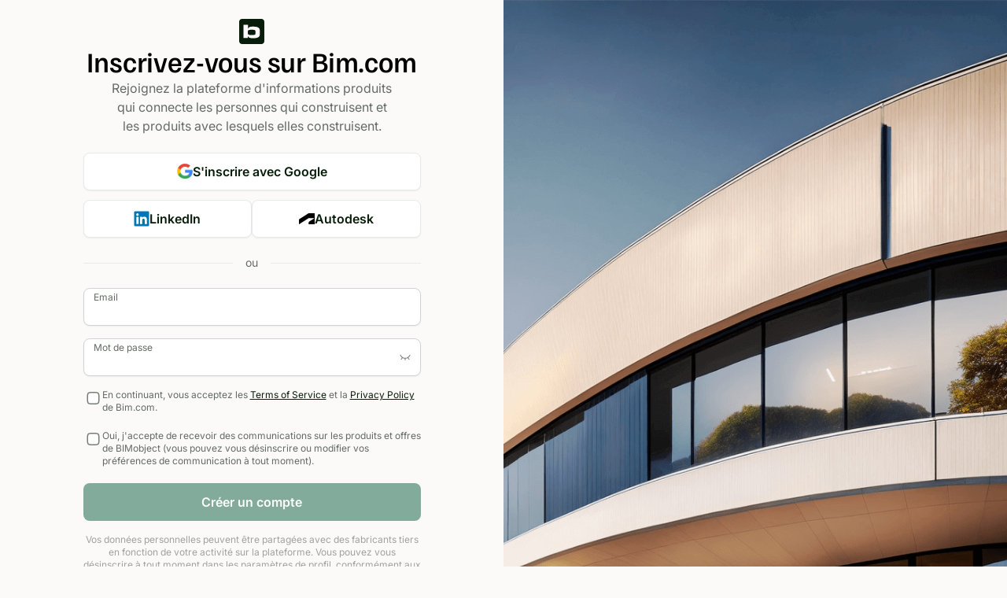

--- FILE ---
content_type: text/html
request_url: https://accounts.bim.com/register?return_url=https%3A%2F%2Fauth.bim.com%2Fconnect%2Fauthorize%2Fcallback%3Fclient_id%3Dlegacy-accounts2%26redirect_uri%3Dhttps%253A%252F%252Faccounts.bimobject.com%252Fidentity%252Fsignin-oidc%26response_type%3Dcode%26scope%3Dopenid%2520email%26code_challenge%3D9xFepzuvRy9O3CZHyfNTWr1APV8zdFtyXUlc0Fd_Kog%26code_challenge_method%3DS256%26nonce%3D639033723424218411.MWI5NDUyOWMtNDNhZi00ODMxLTlmMDUtYjcxNGJiZmM0ZTgxNDk5Mzg5ZTAtNzExMi00NjU3LTg4ODItYWFmY2QxNGEwMGZk%26prompt%3Dcreate%26acr_values%3Dauthenticated_client_id%253ABimObjectWebSolutionsMvcClient%2520bim_auth_app%253Aportal%26ui_locales%3Dfr%26state%3DCfDJ8HrBpN4e5UhEsN_T9E0JW09FqjRKAu0vc5NjORoVY-TF0xrSVlp1Y-fbw1vNZz8foyOTat_qxNqc-DqtJGbKCQktEtZ8RLsda3CnQU4SfSv-zjda9Hp5XFXrxdxCUWmGp-BuTa8GU2G1XTbgikOXKqmBxBHILKFvJXUgGYKS6urQzziPb7Emo4V2Sy1gxUFPu1avodkKvJgjgiFY1U-uOcsLobcyCclDzVWfgMUSwqIjYDMe1l_4eD-mFwcq_98_uKroilazC-zPb3Eb-vW90hB6ArzTACFOEnKfajxehNak2BJj9HnDp4bRxq-71RiQLBs-Kv6LSoRsYA6zk5XA7RFWBX-bum_xfAekJAjQ3rKzDq2DYMku-n88q3BYVYYSEy_Tu1Ze-hx_TbduhFFAtSC7vEVppA0fWtlgFlH2jiY7Y1N1MkLEAndFJk8Xp5ip8ipMT8_Mm0MVTRsHt4-iYN-QifKC1SkSxZAQ3BLryQpl_McMhoSbt9dtHn7CiaKh3bbZC1wlsQA6Sty4nmBatTu-s6arNopcJ3m9YJ7gu1G7p7SzeuUzxgmCIUXj4Sc_XI-sbp2xs4sWhDK02sjs-Ty1LUWWOdk3Ej1tei7nE9rwmp8PwZTJg3tKaZ0HNFFM--4FViZV8jRarvWPXbOmwPqHCuA0HzaWvvbYcfy1eeFR16v0mXQpPSEmPLP_UUFw2AmliLBB5sKQ_GK_dowlqIaqpde36rZv__fqlRmZxF89z6_YbIJpue9j6ofmiG3y7S0Nq08MnnzjVJkP03KfrV9qy0Qask92_5ec0TIOoCve3ex_ETz48I7FHawS-1ScUmXWHji73cfe02PmUDgX3zJ-dtem39BZM2-PSQrYfoPI9nv5LXRB3t0em-udDRXp0C5wxODpo0iWTGFzbMuv8vUp39yWpBGnSpdINLJKjg63Jl9DveOokiVmDs7aAwTlBerVebjEtVxxJoLpzlrHoshCbYhxMwo0suzwuteucV9S5ZRSrB8xFRyZiyUvbBtQkQ%26x-client-SKU%3DID_NETSTANDARD2_0%26x-client-ver%3D6.10.0.0%26suppressed_prompt%3Dcreate
body_size: 5477
content:
<!doctype html>
<html lang="en-us">
	<head>
		<meta charset="utf-8" />
		<link rel="icon" type="image/x-icon" href="./favicon.png" />
		<meta name="viewport" content="width=device-width, initial-scale=1" />
		
		<link href="./_app/immutable/assets/0.CSB_MVxX.css" rel="stylesheet">
		<link href="./_app/immutable/assets/Dropdown.CNO-qyAC.css" rel="stylesheet"><title>S'inscrire</title><!-- HEAD_svelte-zacq1h_START --><meta name="description" content="Page d'inscription"><!-- HEAD_svelte-zacq1h_END -->
	</head>
	<body data-sveltekit-preload-data="hover">
		<div style="display: contents">  <main data="[object Object]" class="h-full"> <div class="bg-base-10 h-full grid ease-in-out lg:grid-cols-2"><div class="flex flex-col justify-between max-w-[1344px] p-6 w-full mx-auto ease-in-out relative">  <section class="max-w-[429px] flex flex-col justify-center mx-auto h-full w-full"> <div class="flex flex-col items-center gap-2"><div class="flex flex-col items-center gap-[22px] "><div><img src="data:image/svg+xml,%3csvg%20width='32'%20height='32'%20viewBox='0%200%2032%2032'%20fill='none'%20xmlns='http://www.w3.org/2000/svg'%3e%3cg%20id='Logo'%3e%3crect%20id='Rectangle%203'%20width='32'%20height='32'%20rx='2.07792'%20fill='%23081E0A'/%3e%3cpath%20id='Vector'%20d='M18.1893%209.81813H16.4791C14.1227%209.81813%2011.729%2010.4207%2011.3446%2012.6441H11.3072V7.48047H5.60742V24.2555H10.9664V21.654H11.0391C11.6479%2023.4244%2013.09%2024.5173%2016.5498%2024.5173H18.2225C25.4433%2024.5173%2026.3201%2022.1049%2026.3201%2018.4498V15.8877C26.2869%2012.2306%2025.41%209.81605%2018.1893%209.81605V9.81813ZM20.7742%2017.9968C20.7742%2019.5802%2020.5082%2020.4841%2017.7716%2020.4841H14.4303C12.1882%2020.4841%2010.9726%2019.9937%2010.9726%2017.8451V16.4529C10.9726%2014.3023%2012.1508%2013.8535%2014.4303%2013.8535H17.7737C20.5103%2013.8535%2020.7763%2014.7574%2020.7763%2016.3407L20.7721%2017.9968H20.7742Z'%20fill='white'/%3e%3c/g%3e%3c/svg%3e" alt="Logo Bim" class="rounded" width="32" height="32"></div> <h1 class="bim-heading-m font-medium text-center z-10 break-word">Inscrivez-vous sur Bim.com</h1></div> <p class="text-center bim-body-m text-light z-10 max-w-[356px]">Rejoignez la plateforme d'informations produits qui connecte les personnes qui construisent et les produits avec lesquels elles construisent.</p></div> <div class="grid gap-3 mt-[22px]"><button type="button" class="bim-button secondary large justify-center text-base  !w-full focus svelte-yokx7i"><img src="[data-uri]" alt="Google" class="h-5" width="20" height="20"> S'inscrire avec Google </button> <div class="flex flex-col md:flex-row gap-3 w-full"><button type="button" class="bim-button secondary large justify-center text-base  !w-full focus svelte-yokx7i"><img src="data:image/svg+xml,%3csvg%20width='42'%20height='40'%20viewBox='0%200%2042%2040'%20fill='none'%20xmlns='http://www.w3.org/2000/svg'%3e%3cg%20id='SSO%20icon'%3e%3cpath%20id='Shape'%20d='M1%202.84C1%201.272%202.272%200%203.84%200h34.32c1.57%200%202.84%201.272%202.84%202.84v34.32A2.84%202.84%200%200%201%2038.16%2040H3.84A2.84%202.84%200%200%201%201%2037.16z'%20fill='%230077B5'/%3e%3cg%20id='Vector'%3e%3cpath%20d='M9.98%2012.418a3.47%203.47%200%201%200%200%20-6.94%203.47%203.47%200%200%200%200%206.94'%20fill='white'/%3e%3cpath%20d='M16.63%2014.982h5.75v2.634s1.56%20-3.12%205.808%20-3.12c3.788%200%206.924%201.866%206.924%207.554v11.992h-5.96v-10.54c0%20-3.354%20-1.79%20-3.724%20-3.156%20-3.724%20-2.832%200%20-3.316%202.444%20-3.316%204.162v10.102H16.63z'%20fill='white'/%3e%3cpath%20d='M6.956%2014.982h6.05v19.06H6.956z'%20fill='white'/%3e%3c/g%3e%3c/g%3e%3c/svg%3e" alt="LinkedIn" class="h-5" width="20" height="20">
			LinkedIn </button> <button type="button" class="bim-button secondary large justify-center text-base  !w-full focus svelte-yokx7i"><img src="data:image/svg+xml,%3csvg%20width='242'%20height='165'%20xmlns='http://www.w3.org/2000/svg'%20xmlns:svg='http://www.w3.org/2000/svg'%3e%3cg%20class='layer'%20display='inline'%3e%3ctitle%3eLayer%201%3c/title%3e%3cpath%20d='m1.3,165.38l148.22,-92.11l76.89,0c2.38,0%204.49,1.89%204.49,4.48c0,2.12%20-0.93,3.08%20-2.11,3.78l-72.83,43.59c-4.75,2.85%20-6.38,8.53%20-6.38,12.76l-0.09,27.48l92.51,0l0,-159.69c0,-3.07%20-2.37,-5.67%20-5.9,-5.67l-88.25,0l-147.85,91.69l0,73.67l1.3,0l0,0.02z'%20fill='black'%20id='svg_1'/%3e%3c/g%3e%3c/svg%3e" alt="Autodesk" class="h-[14px]" width="20" height="14">
			Autodesk </button></div></div> <div aria-hidden="true" class="relative flex w-full with-after with-before my-5 svelte-nbsuzb"><small class="px-4 bim-body-s text-nowrap text-light">ou</small></div> <form class="flex flex-col"><div class="mb-4"><div class="bim-input floating !w-full flex"><div class="relative w-full"><label for="Email-email">Email</label> <input class="!w-full  svelte-1vk00fp" type="email" id="Email-email" placeholder="Email" autocomplete="email" autofocus value="">  </div>  </div></div> <div class="mb-4"><div class="bim-input floating !w-full flex"><div class="relative w-full"><label for="Mot_de_passe-password">Mot de passe</label> <input class="!w-full  svelte-1vk00fp" type="password" id="Mot_de_passe-password" placeholder="Mot de passe" value=""> <button type="button" class="absolute top-4 right-3 h-fit text-dark/50" aria-label="Toggle password visibility"><img class="text-sm absolute top-0 right-0 min-h-4 min-w-4" src="data:image/svg+xml,%3csvg%20width='24'%20height='24'%20viewBox='0%200%2024%2024'%20fill='none'%20xmlns='http://www.w3.org/2000/svg'%3e%3cpath%20fill-rule='evenodd'%20clip-rule='evenodd'%20d='M3.68413%207.69223C7.01879%2015.1026%2016.9816%2015.1026%2020.3162%207.69223C20.4862%207.3145%2020.9302%207.14608%2021.308%207.31606C21.6857%207.48604%2021.8541%207.93005%2021.6841%208.30778C20.8177%2010.2332%2019.5607%2011.727%2018.0883%2012.7893L20.1064%2015.5583C20.3504%2015.893%2020.2768%2016.3621%2019.942%2016.6061C19.6073%2016.8501%2019.1382%2016.7765%2018.8942%2016.4417L16.8075%2013.5786C15.5329%2014.2413%2014.1497%2014.6228%2012.7502%2014.7232V17.5C12.7502%2017.9142%2012.4144%2018.25%2012.0002%2018.25C11.586%2018.25%2011.2502%2017.9142%2011.2502%2017.5V14.7232C9.85067%2014.6228%208.46758%2014.2413%207.19297%2013.5786L5.10629%2016.4417C4.86233%2016.7765%204.39319%2016.8501%204.05845%2016.6061C3.7237%2016.3621%203.65011%2015.893%203.89408%2015.5583L5.91212%2012.7893C4.43969%2011.7271%203.1827%2010.2332%202.31624%208.30778C2.14627%207.93005%202.31468%207.48604%202.69241%207.31606C3.07014%207.14608%203.51415%207.3145%203.68413%207.69223Z'%20fill='%23767E76'/%3e%3c/svg%3e" alt="Afficher le mot de passe" width="16" height="16"></button> </div>  </div></div>  <div class="mb-5"><div><label class="bim-checkbox items-start"><input id="T&amp;C" type="checkbox" class="checkbox min-w-6">  <p class="bim-notation-s text-light break-words leading-4"><!-- HTML_TAG_START -->En continuant, vous acceptez les <a
			target="_blank"
			id="terms"
			href="https://business.bimobject.com/terms-of-service-eula/"
			class="text-dark underline underline-offset-[3px]">Conditions d'utilisation</a> et la <a
			target="_blank"
            id="privacy"
			href="https://business.bimobject.com/privacy-policy/"
			class="text-dark underline underline-offset-[3px]">Politique de confidentialité</a> de Bim.com.<!-- HTML_TAG_END --></p></label> </div></div> <div class="mb-5"><div><label class="bim-checkbox items-start"><input id="MarketingEmails" type="checkbox" class="checkbox min-w-6"> <p class="leading-4 break-words bim-notation-s text-light">Oui, j'accepte de recevoir des communications sur les produits et offres de BIMobject (vous pouvez vous désinscrire ou modifier vos préférences de communication à tout moment).</p></label> </div></div> <div class="mb-2"><button type="submit" class="bim-button primary large justify-center text-base  !w-full focus svelte-yokx7i" disabled>Créer un compte </button></div></form> <div class="text-center"><p class="bim-notation-s text-base-60 mt-2 mb-4 pb-4 border-b border-solid border-base-30">Vos données personnelles peuvent être partagées avec des fabricants tiers en fonction de votre activité sur la plateforme. Vous pouvez vous désinscrire à tout moment dans les paramètres de profil, conformément aux lois applicables en matière de protection des données.</p> <p class="text-light bim-body-s">Vous avez déjà un compte ? <a href="/login?return_url=https%3A%2F%2Fauth.bim.com%2Fconnect%2Fauthorize%2Fcallback%3Fclient_id%3Dlegacy-accounts2%26redirect_uri%3Dhttps%253A%252F%252Faccounts.bimobject.com%252Fidentity%252Fsignin-oidc%26response_type%3Dcode%26scope%3Dopenid%2520email%26code_challenge%3D9xFepzuvRy9O3CZHyfNTWr1APV8zdFtyXUlc0Fd_Kog%26code_challenge_method%3DS256%26nonce%3D639033723424218411.MWI5NDUyOWMtNDNhZi00ODMxLTlmMDUtYjcxNGJiZmM0ZTgxNDk5Mzg5ZTAtNzExMi00NjU3LTg4ODItYWFmY2QxNGEwMGZk%26prompt%3Dcreate%26acr_values%3Dauthenticated_client_id%253ABimObjectWebSolutionsMvcClient%2520bim_auth_app%253Aportal%26ui_locales%3Dfr%26state%[base64]%26x-client-SKU%3DID_NETSTANDARD2_0%26x-client-ver%3D6.10.0.0%26suppressed_prompt%3Dcreate" class="text-dark underline underline-offset-4">Se connecter</a></p></div></section></div> <div class="hidden h-screen min-h-full ease-in-out lg:block"><img src="/_app/immutable/assets/cover.BvtZvoW8.png" alt="" class="object-cover w-full h-full"></div></div></main> 
			
			<script nonce="z4C0KcGunsPlx74kajo1GA==">
				{
					__sveltekit_o25b9v = {
						base: new URL(".", location).pathname.slice(0, -1),
						env: {"PUBLIC_APPLICATION_INSIGHTS_ENABLED":"true","PUBLIC_APPLICATION_INSIGHTS_ROLE_NAME":"Account3Ui","PUBLIC_ACCOUNT_UI_URL":"https://accounts.bim.com","PUBLIC_BIM_UI_URL":"https://www.bim.com","PUBLIC_KAFKA_ENABLED":"true","PUBLIC_APPLICATION_INSIGHTS_UI_CONNECTION_STRING":"InstrumentationKey=b261ff26-4ad9-4b9a-8662-cf77863ced9f;IngestionEndpoint=https://northeurope-2.in.applicationinsights.azure.com/;LiveEndpoint=https://northeurope.livediagnostics.monitor.azure.com/;ApplicationId=d5e22a30-1375-4cd1-91c8-d8fa33ec4e8f","PUBLIC_MOUSEFLOW_ENABLED":"true","PUBLIC_ACCOUNT_API_URL":"https://auth.bim.com"}
					};

					const element = document.currentScript.parentElement;

					Promise.all([
						import("./_app/immutable/entry/start.CDbOgfxX.js"),
						import("./_app/immutable/entry/app.Ch4npP3c.js")
					]).then(([kit, app]) => {
						kit.start(app, element, {
							node_ids: [0, 2, 6],
							data: [{"type":"data","data":{locale:"fr",cfIpCountryCode:"US",maintenanceStatus:void 0},"uses":{}},{"type":"data","data":{clientId:"BimObjectWebSolutionsMvcClient",bimAuthAppName:"portal",uiLocale:"fr",loginHint:null,status:200,decodedReturnUrl:"https://auth.bim.com/connect/authorize/callback?client_id=legacy-accounts2&redirect_uri=https%3A%2F%2Faccounts.bimobject.com%2Fidentity%2Fsignin-oidc&response_type=code&scope=openid%20email&code_challenge=9xFepzuvRy9O3CZHyfNTWr1APV8zdFtyXUlc0Fd_Kog&code_challenge_method=S256&nonce=639033723424218411.MWI5NDUyOWMtNDNhZi00ODMxLTlmMDUtYjcxNGJiZmM0ZTgxNDk5Mzg5ZTAtNzExMi00NjU3LTg4ODItYWFmY2QxNGEwMGZk&prompt=create&acr_values=authenticated_client_id%3ABimObjectWebSolutionsMvcClient%20bim_auth_app%3Aportal&ui_locales=fr&state=[base64]&x-client-SKU=ID_NETSTANDARD2_0&x-client-ver=6.10.0.0&suppressed_prompt=create",encodedReturnUrl:"https%3A%2F%2Fauth.bim.com%2Fconnect%2Fauthorize%2Fcallback%3Fclient_id%3Dlegacy-accounts2%26redirect_uri%3Dhttps%253A%252F%252Faccounts.bimobject.com%252Fidentity%252Fsignin-oidc%26response_type%3Dcode%26scope%3Dopenid%2520email%26code_challenge%3D9xFepzuvRy9O3CZHyfNTWr1APV8zdFtyXUlc0Fd_Kog%26code_challenge_method%3DS256%26nonce%3D639033723424218411.MWI5NDUyOWMtNDNhZi00ODMxLTlmMDUtYjcxNGJiZmM0ZTgxNDk5Mzg5ZTAtNzExMi00NjU3LTg4ODItYWFmY2QxNGEwMGZk%26prompt%3Dcreate%26acr_values%3Dauthenticated_client_id%253ABimObjectWebSolutionsMvcClient%2520bim_auth_app%253Aportal%26ui_locales%3Dfr%26state%[base64]%26x-client-SKU%3DID_NETSTANDARD2_0%26x-client-ver%3D6.10.0.0%26suppressed_prompt%3Dcreate"},"uses":{"search_params":["return_url"]}},null],
							form: null,
							error: null
						});
					});
				}
			</script>
		</div>
	</body>
</html>


--- FILE ---
content_type: text/javascript
request_url: https://accounts.bim.com/_app/immutable/chunks/DDJDT2hG.js
body_size: 984
content:
import{s as B,C as g,f as u,g as _,j as f,d as h,E as k,i as v,y as b,K as w,b as L,M as H,B as x,l as c,a as V,t as P,c as E,k as I,m as p,q as y}from"./Dw1ok3aR.js";import{g as A,$ as M}from"./DcVpKUK5.js";import{S as q,i as S}from"./GJiEh-wK.js";import{C as j,B as D}from"./DSeU6JpS.js";import{p as G}from"./CNyo4_Xf.js";const U="data:image/svg+xml,%3csvg%20width='32'%20height='32'%20viewBox='0%200%2032%2032'%20fill='none'%20xmlns='http://www.w3.org/2000/svg'%3e%3cg%20id='Logo'%3e%3crect%20id='Rectangle%203'%20width='32'%20height='32'%20rx='2.07792'%20fill='%23081E0A'/%3e%3cpath%20id='Vector'%20d='M18.1893%209.81813H16.4791C14.1227%209.81813%2011.729%2010.4207%2011.3446%2012.6441H11.3072V7.48047H5.60742V24.2555H10.9664V21.654H11.0391C11.6479%2023.4244%2013.09%2024.5173%2016.5498%2024.5173H18.2225C25.4433%2024.5173%2026.3201%2022.1049%2026.3201%2018.4498V15.8877C26.2869%2012.2306%2025.41%209.81605%2018.1893%209.81605V9.81813ZM20.7742%2017.9968C20.7742%2019.5802%2020.5082%2020.4841%2017.7716%2020.4841H14.4303C12.1882%2020.4841%2010.9726%2019.9937%2010.9726%2017.8451V16.4529C10.9726%2014.3023%2012.1508%2013.8535%2014.4303%2013.8535H17.7737C20.5103%2013.8535%2020.7763%2014.7574%2020.7763%2016.3407L20.7721%2017.9968H20.7742Z'%20fill='white'/%3e%3c/g%3e%3c/svg%3e";function Z(r){let t,s,o;return{c(){t=u("img"),this.h()},l(e){t=_(e,"IMG",{src:!0,alt:!0,class:!0,width:!0,height:!0}),this.h()},h(){x(t.src,s=U)||c(t,"src",s),c(t,"alt",o=r[1]("Common.Alt.BimLogo")),c(t,"class","rounded"),c(t,"width","32"),c(t,"height","32")},m(e,l){v(e,t,l)},p(e,l){l&2&&o!==(o=e[1]("Common.Alt.BimLogo"))&&c(t,"alt",o)},d(e){e&&h(t)}}}function K(r){let t,s,o,e,l,n,i=r[1]("Common.Explainer.Prodikt").toUpperCase()+"",a;return{c(){t=u("div"),s=u("img"),l=V(),n=u("span"),a=P(i),this.h()},l(d){t=_(d,"DIV",{class:!0});var m=f(t);s=_(m,"IMG",{src:!0,alt:!0,width:!0,height:!0}),l=E(m),n=_(m,"SPAN",{class:!0});var C=f(n);a=I(C,i),C.forEach(h),m.forEach(h),this.h()},h(){x(s.src,o=D)||c(s,"src",o),c(s,"alt",e=r[1]("Common.Alt.BimProdiktLogo")),c(s,"width","234"),c(s,"height","40"),c(n,"class","text-center text-light bim-sub-title-m"),c(t,"class","flex flex-col gap-7 justify-center items-center mb-[-10px]")},m(d,m){v(d,t,m),p(t,s),p(t,l),p(t,n),p(n,a)},p(d,m){m&2&&e!==(e=d[1]("Common.Alt.BimProdiktLogo"))&&c(s,"alt",e),m&2&&i!==(i=d[1]("Common.Explainer.Prodikt").toUpperCase()+"")&&y(a,i)},d(d){d&&h(t)}}}function N(r){let t;function s(i,a){return i[0]?K:Z}let o=s(r),e=o(r),l=[r[2]],n={};for(let i=0;i<l.length;i+=1)n=g(n,l[i]);return{c(){t=u("div"),e.c(),this.h()},l(i){t=_(i,"DIV",{});var a=f(t);e.l(a),a.forEach(h),this.h()},h(){k(t,n)},m(i,a){v(i,t,a),e.m(t,null)},p(i,[a]){o===(o=s(i))&&e?e.p(i,a):(e.d(1),e=o(i),e&&(e.c(),e.m(t,null))),k(t,n=A(l,[a&4&&i[2]]))},i:b,o:b,d(i){i&&h(t),e.d()}}}function R(r,t,s){const o=[];let e=w(t,o),l,n;L(r,G,a=>s(3,l=a)),L(r,M,a=>s(1,n=a));let i=!1;return r.$$set=a=>{t=g(g({},t),H(a)),s(2,e=w(t,o))},r.$$.update=()=>{r.$$.dirty&8&&s(0,i=l.data.clientId?l.data.clientId.includes(j.prodikt):!1)},[i,n,e,l]}class T extends q{constructor(t){super(),S(this,t,R,N,B,{})}}export{T as L};


--- FILE ---
content_type: text/javascript
request_url: https://accounts.bim.com/_app/immutable/chunks/GJiEh-wK.js
body_size: 1612
content:
var J=Object.defineProperty;var L=(t,e,n)=>e in t?J(t,e,{enumerable:!0,configurable:!0,writable:!0,value:n}):t[e]=n;var j=(t,e,n)=>L(t,typeof e!="symbol"?e+"":e,n);import{y as x,_ as U,d as k,$ as V,J as b,S as C,r as A,a0 as q,A as G,a1 as z,a2 as I,j as H,a3 as K,a4 as Q,a5 as T,a6 as W,a7 as X,a8 as Y,a9 as Z,aa as tt,ab as et}from"./Dw1ok3aR.js";const B=typeof window<"u";let nt=B?()=>window.performance.now():()=>Date.now(),P=B?t=>requestAnimationFrame(t):x;const p=new Set;function D(t){p.forEach(e=>{e.c(t)||(p.delete(e),e.f())}),p.size!==0&&P(D)}function st(t){let e;return p.size===0&&P(D),{promise:new Promise(n=>{p.add(e={c:t,f:n})}),abort(){p.delete(e)}}}const S=new Map;let E=0;function it(t){let e=5381,n=t.length;for(;n--;)e=(e<<5)-e^t.charCodeAt(n);return e>>>0}function at(t,e){const n={stylesheet:V(e),rules:{}};return S.set(t,n),n}function rt(t,e,n,s,r,o,f,$=0){const c=16.666/s;let i=`{
`;for(let h=0;h<=1;h+=c){const g=e+(n-e)*o(h);i+=h*100+`%{${f(g,1-g)}}
`}const l=i+`100% {${f(n,1-n)}}
}`,a=`__svelte_${it(l)}_${$}`,d=U(t),{stylesheet:u,rules:_}=S.get(d)||at(d,t);_[a]||(_[a]=!0,u.insertRule(`@keyframes ${a} ${l}`,u.cssRules.length));const y=t.style.animation||"";return t.style.animation=`${y?`${y}, `:""}${a} ${s}ms linear ${r}ms 1 both`,E+=1,a}function M(t,e){const n=(t.style.animation||"").split(", "),s=n.filter(e?o=>o.indexOf(e)<0:o=>o.indexOf("__svelte")===-1),r=n.length-s.length;r&&(t.style.animation=s.join(", "),E-=r,E||ot())}function ot(){P(()=>{E||(S.forEach(t=>{const{ownerNode:e}=t.stylesheet;e&&k(e)}),S.clear())})}let w;function ft(){return w||(w=Promise.resolve(),w.then(()=>{w=null})),w}function N(t,e,n){t.dispatchEvent(q(`intro${n}`))}const v=new Set;let m;function yt(){m={r:0,c:[],p:m}}function gt(){m.r||b(m.c),m=m.p}function ut(t,e){t&&t.i&&(v.delete(t),t.i(e))}function pt(t,e,n,s){if(t&&t.o){if(v.has(t))return;v.add(t),m.c.push(()=>{v.delete(t),s&&(n&&t.d(1),s())}),t.o(e)}else s&&s()}const ct={duration:0};function wt(t,e,n){const s={direction:"in"};let r=e(t,n,s),o=!1,f,$,c=0;function i(){f&&M(t,f)}function l(){const{delay:d=0,duration:u=300,easing:_=G,tick:y=x,css:h}=r||ct;h&&(f=rt(t,0,1,u,d,_,h,c++)),y(0,1);const g=nt()+d,F=g+u;$&&$.abort(),o=!0,A(()=>N(t,!0,"start")),$=st(O=>{if(o){if(O>=F)return y(1,0),N(t,!0,"end"),i(),o=!1;if(O>=g){const R=_((O-g)/u);y(R,1-R)}}return o})}let a=!1;return{start(){a||(a=!0,M(t),C(r)?(r=r(s),ft().then(l)):l())},invalidate(){a=!1},end(){o&&(i(),o=!1)}}}function xt(t,e,n){const s=t.$$.props[e];s!==void 0&&(t.$$.bound[s]=n,n(t.$$.ctx[s]))}function vt(t){t&&t.c()}function St(t,e){t&&t.l(e)}function lt(t,e,n){const{fragment:s,after_update:r}=t.$$;s&&s.m(e,n),A(()=>{const o=t.$$.on_mount.map(X).filter(C);t.$$.on_destroy?t.$$.on_destroy.push(...o):b(o),t.$$.on_mount=[]}),r.forEach(A)}function dt(t,e){const n=t.$$;n.fragment!==null&&(T(n.after_update),b(n.on_destroy),n.fragment&&n.fragment.d(e),n.on_destroy=n.fragment=null,n.ctx=[])}function _t(t,e){t.$$.dirty[0]===-1&&(Y.push(t),Z(),t.$$.dirty.fill(0)),t.$$.dirty[e/31|0]|=1<<e%31}function Et(t,e,n,s,r,o,f=null,$=[-1]){const c=W;z(t);const i=t.$$={fragment:null,ctx:[],props:o,update:x,not_equal:r,bound:I(),on_mount:[],on_destroy:[],on_disconnect:[],before_update:[],after_update:[],context:new Map(e.context||(c?c.$$.context:[])),callbacks:I(),dirty:$,skip_bound:!1,root:e.target||c.$$.root};f&&f(i.root);let l=!1;if(i.ctx=n?n(t,e.props||{},(a,d,...u)=>{const _=u.length?u[0]:d;return i.ctx&&r(i.ctx[a],i.ctx[a]=_)&&(!i.skip_bound&&i.bound[a]&&i.bound[a](_),l&&_t(t,a)),d}):[],i.update(),l=!0,b(i.before_update),i.fragment=s?s(i.ctx):!1,e.target){if(e.hydrate){tt();const a=H(e.target);i.fragment&&i.fragment.l(a),a.forEach(k)}else i.fragment&&i.fragment.c();e.intro&&ut(t.$$.fragment),lt(t,e.target,e.anchor),et(),K()}z(c)}class bt{constructor(){j(this,"$$");j(this,"$$set")}$destroy(){dt(this,1),this.$destroy=x}$on(e,n){if(!C(n))return x;const s=this.$$.callbacks[e]||(this.$$.callbacks[e]=[]);return s.push(n),()=>{const r=s.indexOf(n);r!==-1&&s.splice(r,1)}}$set(e){this.$$set&&!Q(e)&&(this.$$.skip_bound=!0,this.$$set(e),this.$$.skip_bound=!1)}}const $t="4";typeof window<"u"&&(window.__svelte||(window.__svelte={v:new Set})).v.add($t);export{bt as S,St as a,pt as b,vt as c,dt as d,xt as e,gt as f,yt as g,wt as h,Et as i,lt as m,ut as t};


--- FILE ---
content_type: text/javascript
request_url: https://accounts.bim.com/_app/immutable/chunks/CnTHNQXU.js
body_size: -108
content:
import{u as t,v as s}from"./Dw1ok3aR.js";const d="data:image/svg+xml,%3csvg%20width='14'%20height='14'%20viewBox='0%200%2014%2014'%20fill='none'%20xmlns='http://www.w3.org/2000/svg'%3e%3cpath%20d='M1%2013L7.00002%207.00003M7.00002%207.00003L13%201M7.00002%207.00003L1%201M7.00002%207.00003L13%2013'%20stroke='%234F5E50'%20stroke-width='2'%20stroke-linecap='round'%20stroke-linejoin='round'/%3e%3c/svg%3e";function i(o){function e(n){n.key==="Escape"&&o()}t(()=>{document.body.addEventListener("keydown",e)}),s(()=>{document.body.removeEventListener("keydown",e)})}export{d as C,i as u};


--- FILE ---
content_type: text/javascript
request_url: https://accounts.bim.com/_app/immutable/chunks/CYmXV2wj.js
body_size: 821
content:
import{s as F,C as I,D as G,f as C,a as q,g as D,j as L,c as v,d as E,E as S,l as P,i as B,m as p,n as j,F as J,G as K,I as M,J as N,K as y,b as T,L as U,M as V,t as z,k as H,q as O}from"./Dw1ok3aR.js";import{S as Q,i as R,t as W,b as X}from"./GJiEh-wK.js";import{g as Y,$ as Z}from"./DcVpKUK5.js";function A(a){let e,t=a[4](a[0][0])+"",l;return{c(){e=C("p"),l=z(t),this.h()},l(c){e=D(c,"P",{class:!0});var o=L(e);l=H(o,t),o.forEach(E),this.h()},h(){P(e,"class","bim-error-message")},m(c,o){B(c,e,o),p(e,l)},p(c,o){o&17&&t!==(t=c[4](c[0][0])+"")&&O(l,t)},d(c){c&&E(e)}}}function w(a){var n;let e,t,l,c,o,k,f,h,m,b=[{id:a[2]},{type:"checkbox"},{class:"checkbox min-w-6"},a[6]],_={};for(let s=0;s<b.length;s+=1)_=I(_,b[s]);const g=a[8].default,r=G(g,a,a[7],null);let i=((n=a[0])==null?void 0:n.length)&&A(a);return{c(){e=C("div"),t=C("label"),l=C("input"),c=q(),r&&r.c(),k=q(),i&&i.c(),this.h()},l(s){e=D(s,"DIV",{});var u=L(e);t=D(u,"LABEL",{class:!0});var d=L(t);l=D(d,"INPUT",{id:!0,type:!0,class:!0}),c=v(d),r&&r.l(d),d.forEach(E),k=v(u),i&&i.l(u),u.forEach(E),this.h()},h(){S(l,_),P(t,"class",o=`bim-checkbox items-${a[3]}`)},m(s,u){B(s,e,u),p(e,t),p(t,l),l.autofocus&&l.focus(),l.checked=a[1],p(t,c),r&&r.m(t,null),p(e,k),i&&i.m(e,null),f=!0,h||(m=[j(l,"change",a[9]),j(l,"change",a[10])],h=!0)},p(s,[u]){var d;S(l,_=Y(b,[(!f||u&4)&&{id:s[2]},{type:"checkbox"},{class:"checkbox min-w-6"},u&64&&s[6]])),u&2&&(l.checked=s[1]),r&&r.p&&(!f||u&128)&&J(r,g,s,s[7],f?M(g,s[7],u,null):K(s[7]),null),(!f||u&8&&o!==(o=`bim-checkbox items-${s[3]}`))&&P(t,"class",o),(d=s[0])!=null&&d.length?i?i.p(s,u):(i=A(s),i.c(),i.m(e,null)):i&&(i.d(1),i=null)},i(s){f||(W(r,s),f=!0)},o(s){X(r,s),f=!1},d(s){s&&E(e),r&&r.d(s),i&&i.d(),h=!1,N(m)}}}function x(a,e,t){const l=["checked","error","name","align"];let c=y(e,l),o;T(a,Z,n=>t(4,o=n));let{$$slots:k={},$$scope:f}=e,{checked:h}=e,{error:m=[]}=e,{name:b}=e,{align:_="start"}=e,g=U();function r(){h=this.checked,t(1,h)}const i=()=>g("change",{checked:h});return a.$$set=n=>{e=I(I({},e),V(n)),t(6,c=y(e,l)),"checked"in n&&t(1,h=n.checked),"error"in n&&t(0,m=n.error),"name"in n&&t(2,b=n.name),"align"in n&&t(3,_=n.align),"$$scope"in n&&t(7,f=n.$$scope)},a.$$.update=()=>{a.$$.dirty&1&&(m?t(0,m):t(0,m=[]))},[m,h,b,_,o,g,c,f,k,r,i]}class se extends Q{constructor(e){super(),R(this,e,x,w,F,{checked:1,error:0,name:2,align:3})}}export{se as C};


--- FILE ---
content_type: text/javascript
request_url: https://accounts.bim.com/_app/immutable/entry/app.Ch4npP3c.js
body_size: 2779
content:
const __vite__mapDeps=(i,m=__vite__mapDeps,d=(m.f||(m.f=["../nodes/0.Ir-xs5nV.js","../chunks/Dw1ok3aR.js","../chunks/GJiEh-wK.js","../chunks/DcVpKUK5.js","../chunks/B4PLb5QN.js","../chunks/BZwvlIsL.js","../chunks/BheWnx7M.js","../chunks/DjooHd2a.js","../chunks/BYzRhNeb.js","../chunks/i9D9lSno.js","../chunks/Dq40CML5.js","../assets/0.CSB_MVxX.css","../nodes/1.Chojro_N.js","../chunks/CNyo4_Xf.js","../chunks/CHKnLubL.js","../assets/Dropdown.CNO-qyAC.css","../chunks/BCWT3Ozo.js","../chunks/DXElbWVx.js","../nodes/2.Dl5bRmll.js","../chunks/DSeU6JpS.js","../chunks/DhrNDtOf.js","../chunks/D6YF6ztN.js","../chunks/BsEbjB1y.js","../nodes/3.C9UKinyT.js","../chunks/VgGfuPvV.js","../chunks/Cv4JoDE7.js","../chunks/BcyYYMot.js","../chunks/DDJDT2hG.js","../chunks/DkHObumv.js","../chunks/DkaQaDaU.js","../assets/Profile.C_NEBSrA.css","../nodes/4.7wEPtDXU.js","../nodes/5.623GC2W4.js","../chunks/DbKH-Ghd.js","../chunks/CnTHNQXU.js","../chunks/DFk5HwAD.js","../chunks/P_ea-EfK.js","../chunks/Dw2zNauF.js","../chunks/Sf35WNNk.js","../chunks/DAMWCcrE.js","../chunks/B4ScJViA.js","../chunks/CekfbF1q.js","../chunks/aA9iLYRy.js","../nodes/6.BmZasImO.js","../chunks/ZQSGKHs8.js","../chunks/CYmXV2wj.js","../chunks/CI3qmkqZ.js","../chunks/fYeJY2yJ.js","../nodes/7.BgJX-HUe.js","../chunks/D0QH3NT1.js","../chunks/dGT57_qp.js","../chunks/CAlOCk2M.js","../chunks/BBaDG_Ct.js","../chunks/CCBz-uLl.js","../chunks/BJGcu82J.js","../nodes/8.D1O-Sr_L.js","../chunks/DXJ2dwnQ.js","../nodes/9.8NdGU86u.js","../nodes/10.Cwsu-5RM.js","../chunks/a4elUNLi.js","../chunks/CXnEMu2O.js","../assets/10.BeXF7sDe.css","../nodes/11.BHPd6VDb.js","../nodes/12.CuniVp97.js","../chunks/BGFg5WnD.js","../chunks/WhcGBMAR.js","../chunks/BMGebRUc.js","../chunks/D6m7rjoP.js","../nodes/13.DdEXukZ3.js","../nodes/16.ChHfJNGS.js","../nodes/17.DgT0N5Le.js","../nodes/18.DRnLO_3J.js","../assets/18.BPLWO57j.css","../nodes/19.CHUlrRxF.js","../nodes/20.Cyv9NhBI.js","../nodes/21.Cu44MReY.js"])))=>i.map(i=>d[i]);
import{_ as c}from"../chunks/BZwvlIsL.js";import{s as U,a as C,w as m,c as M,i as E,d as g,U as W,u as X,f as z,g as B,j as F,l as A,V as O,t as G,k as H,q as J,W as K,e as P,X as w}from"../chunks/Dw1ok3aR.js";import{S as Q,i as Y,b as p,f as V,t as d,g as D,c as b,a as R,m as k,d as v}from"../chunks/GJiEh-wK.js";const ut={};function Z(_){let t,i,o;var r=_[1][0];function u(e,s){return{props:{data:e[3],form:e[2]}}}return r&&(t=w(r,u(_)),_[15](t)),{c(){t&&b(t.$$.fragment),i=m()},l(e){t&&R(t.$$.fragment,e),i=m()},m(e,s){t&&k(t,e,s),E(e,i,s),o=!0},p(e,s){if(s&2&&r!==(r=e[1][0])){if(t){D();const n=t;p(n.$$.fragment,1,0,()=>{v(n,1)}),V()}r?(t=w(r,u(e)),e[15](t),b(t.$$.fragment),d(t.$$.fragment,1),k(t,i.parentNode,i)):t=null}else if(r){const n={};s&8&&(n.data=e[3]),s&4&&(n.form=e[2]),t.$set(n)}},i(e){o||(t&&d(t.$$.fragment,e),o=!0)},o(e){t&&p(t.$$.fragment,e),o=!1},d(e){e&&g(i),_[15](null),t&&v(t,e)}}}function x(_){let t,i,o;var r=_[1][0];function u(e,s){return{props:{data:e[3],$$slots:{default:[rt]},$$scope:{ctx:e}}}}return r&&(t=w(r,u(_)),_[14](t)),{c(){t&&b(t.$$.fragment),i=m()},l(e){t&&R(t.$$.fragment,e),i=m()},m(e,s){t&&k(t,e,s),E(e,i,s),o=!0},p(e,s){if(s&2&&r!==(r=e[1][0])){if(t){D();const n=t;p(n.$$.fragment,1,0,()=>{v(n,1)}),V()}r?(t=w(r,u(e)),e[14](t),b(t.$$.fragment),d(t.$$.fragment,1),k(t,i.parentNode,i)):t=null}else if(r){const n={};s&8&&(n.data=e[3]),s&65591&&(n.$$scope={dirty:s,ctx:e}),t.$set(n)}},i(e){o||(t&&d(t.$$.fragment,e),o=!0)},o(e){t&&p(t.$$.fragment,e),o=!1},d(e){e&&g(i),_[14](null),t&&v(t,e)}}}function tt(_){let t,i,o;var r=_[1][1];function u(e,s){return{props:{data:e[4],form:e[2]}}}return r&&(t=w(r,u(_)),_[13](t)),{c(){t&&b(t.$$.fragment),i=m()},l(e){t&&R(t.$$.fragment,e),i=m()},m(e,s){t&&k(t,e,s),E(e,i,s),o=!0},p(e,s){if(s&2&&r!==(r=e[1][1])){if(t){D();const n=t;p(n.$$.fragment,1,0,()=>{v(n,1)}),V()}r?(t=w(r,u(e)),e[13](t),b(t.$$.fragment),d(t.$$.fragment,1),k(t,i.parentNode,i)):t=null}else if(r){const n={};s&16&&(n.data=e[4]),s&4&&(n.form=e[2]),t.$set(n)}},i(e){o||(t&&d(t.$$.fragment,e),o=!0)},o(e){t&&p(t.$$.fragment,e),o=!1},d(e){e&&g(i),_[13](null),t&&v(t,e)}}}function et(_){let t,i,o;var r=_[1][1];function u(e,s){return{props:{data:e[4],$$slots:{default:[it]},$$scope:{ctx:e}}}}return r&&(t=w(r,u(_)),_[12](t)),{c(){t&&b(t.$$.fragment),i=m()},l(e){t&&R(t.$$.fragment,e),i=m()},m(e,s){t&&k(t,e,s),E(e,i,s),o=!0},p(e,s){if(s&2&&r!==(r=e[1][1])){if(t){D();const n=t;p(n.$$.fragment,1,0,()=>{v(n,1)}),V()}r?(t=w(r,u(e)),e[12](t),b(t.$$.fragment),d(t.$$.fragment,1),k(t,i.parentNode,i)):t=null}else if(r){const n={};s&16&&(n.data=e[4]),s&65575&&(n.$$scope={dirty:s,ctx:e}),t.$set(n)}},i(e){o||(t&&d(t.$$.fragment,e),o=!0)},o(e){t&&p(t.$$.fragment,e),o=!1},d(e){e&&g(i),_[12](null),t&&v(t,e)}}}function it(_){let t,i,o;var r=_[1][2];function u(e,s){return{props:{data:e[5],form:e[2]}}}return r&&(t=w(r,u(_)),_[11](t)),{c(){t&&b(t.$$.fragment),i=m()},l(e){t&&R(t.$$.fragment,e),i=m()},m(e,s){t&&k(t,e,s),E(e,i,s),o=!0},p(e,s){if(s&2&&r!==(r=e[1][2])){if(t){D();const n=t;p(n.$$.fragment,1,0,()=>{v(n,1)}),V()}r?(t=w(r,u(e)),e[11](t),b(t.$$.fragment),d(t.$$.fragment,1),k(t,i.parentNode,i)):t=null}else if(r){const n={};s&32&&(n.data=e[5]),s&4&&(n.form=e[2]),t.$set(n)}},i(e){o||(t&&d(t.$$.fragment,e),o=!0)},o(e){t&&p(t.$$.fragment,e),o=!1},d(e){e&&g(i),_[11](null),t&&v(t,e)}}}function rt(_){let t,i,o,r;const u=[et,tt],e=[];function s(n,l){return n[1][2]?0:1}return t=s(_),i=e[t]=u[t](_),{c(){i.c(),o=m()},l(n){i.l(n),o=m()},m(n,l){e[t].m(n,l),E(n,o,l),r=!0},p(n,l){let f=t;t=s(n),t===f?e[t].p(n,l):(D(),p(e[f],1,1,()=>{e[f]=null}),V(),i=e[t],i?i.p(n,l):(i=e[t]=u[t](n),i.c()),d(i,1),i.m(o.parentNode,o))},i(n){r||(d(i),r=!0)},o(n){p(i),r=!1},d(n){n&&g(o),e[t].d(n)}}}function T(_){let t,i=_[7]&&N(_);return{c(){t=z("div"),i&&i.c(),this.h()},l(o){t=B(o,"DIV",{id:!0,"aria-live":!0,"aria-atomic":!0,style:!0});var r=F(t);i&&i.l(r),r.forEach(g),this.h()},h(){A(t,"id","svelte-announcer"),A(t,"aria-live","assertive"),A(t,"aria-atomic","true"),O(t,"position","absolute"),O(t,"left","0"),O(t,"top","0"),O(t,"clip","rect(0 0 0 0)"),O(t,"clip-path","inset(50%)"),O(t,"overflow","hidden"),O(t,"white-space","nowrap"),O(t,"width","1px"),O(t,"height","1px")},m(o,r){E(o,t,r),i&&i.m(t,null)},p(o,r){o[7]?i?i.p(o,r):(i=N(o),i.c(),i.m(t,null)):i&&(i.d(1),i=null)},d(o){o&&g(t),i&&i.d()}}}function N(_){let t;return{c(){t=G(_[8])},l(i){t=H(i,_[8])},m(i,o){E(i,t,o)},p(i,o){o&256&&J(t,i[8])},d(i){i&&g(t)}}}function nt(_){let t,i,o,r,u;const e=[x,Z],s=[];function n(f,h){return f[1][1]?0:1}t=n(_),i=s[t]=e[t](_);let l=_[6]&&T(_);return{c(){i.c(),o=C(),l&&l.c(),r=m()},l(f){i.l(f),o=M(f),l&&l.l(f),r=m()},m(f,h){s[t].m(f,h),E(f,o,h),l&&l.m(f,h),E(f,r,h),u=!0},p(f,[h]){let I=t;t=n(f),t===I?s[t].p(f,h):(D(),p(s[I],1,1,()=>{s[I]=null}),V(),i=s[t],i?i.p(f,h):(i=s[t]=e[t](f),i.c()),d(i,1),i.m(o.parentNode,o)),f[6]?l?l.p(f,h):(l=T(f),l.c(),l.m(r.parentNode,r)):l&&(l.d(1),l=null)},i(f){u||(d(i),u=!0)},o(f){p(i),u=!1},d(f){f&&(g(o),g(r)),s[t].d(f),l&&l.d(f)}}}function ot(_,t,i){let{stores:o}=t,{page:r}=t,{constructors:u}=t,{components:e=[]}=t,{form:s}=t,{data_0:n=null}=t,{data_1:l=null}=t,{data_2:f=null}=t;W(o.page.notify);let h=!1,I=!1,L=null;X(()=>{const a=o.page.subscribe(()=>{h&&(i(7,I=!0),K().then(()=>{i(8,L=document.title||"untitled page")}))});return i(6,h=!0),a});function y(a){P[a?"unshift":"push"](()=>{e[2]=a,i(0,e)})}function $(a){P[a?"unshift":"push"](()=>{e[1]=a,i(0,e)})}function j(a){P[a?"unshift":"push"](()=>{e[1]=a,i(0,e)})}function q(a){P[a?"unshift":"push"](()=>{e[0]=a,i(0,e)})}function S(a){P[a?"unshift":"push"](()=>{e[0]=a,i(0,e)})}return _.$$set=a=>{"stores"in a&&i(9,o=a.stores),"page"in a&&i(10,r=a.page),"constructors"in a&&i(1,u=a.constructors),"components"in a&&i(0,e=a.components),"form"in a&&i(2,s=a.form),"data_0"in a&&i(3,n=a.data_0),"data_1"in a&&i(4,l=a.data_1),"data_2"in a&&i(5,f=a.data_2)},_.$$.update=()=>{_.$$.dirty&1536&&o.page.set(r)},[e,u,s,n,l,f,h,I,L,o,r,y,$,j,q,S]}class ct extends Q{constructor(t){super(),Y(this,t,ot,nt,U,{stores:9,page:10,constructors:1,components:0,form:2,data_0:3,data_1:4,data_2:5})}}const mt=[()=>c(()=>import("../nodes/0.Ir-xs5nV.js"),__vite__mapDeps([0,1,2,3,4,5,6,7,8,9,10,11]),import.meta.url),()=>c(()=>import("../nodes/1.Chojro_N.js"),__vite__mapDeps([12,1,2,13,14,4,3,15,16,17]),import.meta.url),()=>c(()=>import("../nodes/2.Dl5bRmll.js"),__vite__mapDeps([18,1,2,13,14,4,3,15,19,17,20,21,22]),import.meta.url),()=>c(()=>import("../nodes/3.C9UKinyT.js"),__vite__mapDeps([23,1,2,14,4,13,3,15,16,17,24,25,26,7,21,27,19,28,29,30,10]),import.meta.url),()=>c(()=>import("../nodes/4.7wEPtDXU.js"),__vite__mapDeps([31,1,2]),import.meta.url),()=>c(()=>import("../nodes/5.623GC2W4.js"),__vite__mapDeps([32,1,2,3,4,14,13,15,33,34,35,36,27,19,37,38,25,8,39,40,29,26,7,41,42]),import.meta.url),()=>c(()=>import("../nodes/6.BmZasImO.js"),__vite__mapDeps([43,1,2,3,4,13,14,15,29,33,34,35,36,27,19,37,38,25,8,39,40,44,45,46,21,47,41,26,7,42,10]),import.meta.url),()=>c(()=>import("../nodes/7.BgJX-HUe.js"),__vite__mapDeps([48,1,2,49,21,3,4,14,41,38,13,15,25,8,50,51,33,34,36,27,19,24,52,40,26,7,42,53,10,54,22]),import.meta.url),()=>c(()=>import("../nodes/8.D1O-Sr_L.js"),__vite__mapDeps([55,1,2,21,3,4,56,5,6,13,14,15,33,34,36,27,19,38,25,8,41,26,7,42,53,10,22]),import.meta.url),()=>c(()=>import("../nodes/9.8NdGU86u.js"),__vite__mapDeps([57,1,2,3,4,14,13,15,33,34,36,27,19,24,38,25,8,40,44,45,26,7,29,53,10]),import.meta.url),()=>c(()=>import("../nodes/10.Cwsu-5RM.js"),__vite__mapDeps([58,1,2,49,21,3,4,56,5,6,13,14,15,33,34,36,27,19,38,25,8,52,24,40,26,7,42,53,10,22,47,28,29,30,59,60,61]),import.meta.url),()=>c(()=>import("../nodes/11.BHPd6VDb.js"),__vite__mapDeps([62,1,2,13,14,4,3,15,33,34,35,36,27,19,38,25,8,40,29,41,26,7,42,39,46,21,47]),import.meta.url),()=>c(()=>import("../nodes/12.CuniVp97.js"),__vite__mapDeps([63,1,2,49,64,3,4,14,33,34,13,15,38,25,8,39,40,65,9,26,7,29,28,30,66,21,60,24,59,46,47,50,41,54,52,67,20]),import.meta.url),()=>c(()=>import("../nodes/13.DdEXukZ3.js"),__vite__mapDeps([68,1,2,3,4,14,13,15,24,38,25,8,65,9,26,7,29,17,67,34,60,20,21,28,30]),import.meta.url),()=>c(()=>import("../chunks/BZwvlIsL.js").then(_=>_.a),[],import.meta.url),()=>c(()=>import("../chunks/BZwvlIsL.js").then(_=>_.b),[],import.meta.url),()=>c(()=>import("../nodes/16.ChHfJNGS.js"),__vite__mapDeps([69,1,2,49,21,3,4,64,14,13,15,33,34,24,38,25,8,45,65,9,26,7,29,28,30,66,39,60,59]),import.meta.url),()=>c(()=>import("../nodes/17.DgT0N5Le.js"),__vite__mapDeps([70,1,2,49,21,3,4,14,33,34,13,15,24,38,25,8,39,40,20,45,56,5,6,65,9,26,7,29,28,30,66,60,59,52,54,51]),import.meta.url),()=>c(()=>import("../nodes/18.DRnLO_3J.js"),__vite__mapDeps([71,1,2,17,3,4,14,13,15,16,38,25,8,26,7,72]),import.meta.url),()=>c(()=>import("../nodes/19.CHUlrRxF.js"),__vite__mapDeps([73,1,2,3,4,13,14,15,16,17]),import.meta.url),()=>c(()=>import("../nodes/20.Cyv9NhBI.js"),__vite__mapDeps([74,1,2]),import.meta.url),()=>c(()=>import("../nodes/21.Cu44MReY.js"),__vite__mapDeps([75,1,2,13,14,4,3,15,33,34,24,26,7]),import.meta.url)],pt=[0,2],dt={"/":[-5],"/failure":[19],"/health":[-21],"/(auth)/login":[5,[2]],"/logout":[21],"/(user)/profile":[-13,[3]],"/(user)/profile/delete-account":[13,[3]],"/(user)/profile/login-callback":[-16,[3]],"/(user)/profile/login":[-15,[3]],"/(user)/profile/notifications":[-17,[3]],"/(user)/profile/roles":[-18,[3]],"/(auth)/register":[6,[2]],"/(auth)/register/company-types":[-9,[2]],"/(auth)/register/company":[-8,[2]],"/(auth)/register/name":[9,[2]],"/(auth)/register/occupation":[-11,[2]],"/(auth)/resetpassword":[11,[2]],"/(user)/terms":[18,[3]]},st={handleError:({error:_})=>{console.error(_)},reroute:()=>{},transport:{}},_t=Object.fromEntries(Object.entries(st.transport).map(([_,t])=>[_,t.decode])),ht=!1,gt=(_,t)=>_t[_](t);export{gt as decode,_t as decoders,dt as dictionary,ht as hash,st as hooks,ut as matchers,mt as nodes,ct as root,pt as server_loads};


--- FILE ---
content_type: text/javascript
request_url: https://accounts.bim.com/_app/immutable/nodes/6.BmZasImO.js
body_size: 4662
content:
import{s as De,a as F,f as y,c as H,g as X,j as z,d as k,l as L,i as j,m as P,n as Oe,p as Ge,b as ge,u as Be,v as Me,t as me,k as ue,q as ce,h as Ze,r as Je,e as se,S as Ke,o as oe}from"../chunks/Dw1ok3aR.js";import{S as Ne,i as Fe,c as U,a as T,m as D,t as b,g as ae,b as $,f as le,d as O,h as Qe,e as ie}from"../chunks/GJiEh-wK.js";import{$ as He}from"../chunks/DcVpKUK5.js";import{B as Le,p as Ye}from"../chunks/CNyo4_Xf.js";import{P as xe,U as er,a as rr,E as tr,V as nr,Z as Re,b as sr}from"../chunks/DkaQaDaU.js";import{g as qe}from"../chunks/CHKnLubL.js";import{E as ye}from"../chunks/DbKH-Ghd.js";import{F as or,u as ir}from"../chunks/DFk5HwAD.js";import{H as Xe}from"../chunks/P_ea-EfK.js";import{S as ar}from"../chunks/Dw2zNauF.js";import{D as je}from"../chunks/DAMWCcrE.js";import{I as Ie}from"../chunks/B4ScJViA.js";import{T as lr}from"../chunks/ZQSGKHs8.js";import{C as Pe}from"../chunks/CYmXV2wj.js";import{A as fr,P as mr}from"../chunks/CI3qmkqZ.js";import{h as Ae}from"../chunks/CekfbF1q.js";import{T as fe}from"../chunks/Sf35WNNk.js";import{h as ur,a as cr,i as dr}from"../chunks/BcyYYMot.js";import{f as gr}from"../chunks/aA9iLYRy.js";import{h as pr}from"../chunks/Dq40CML5.js";function Ve(e){let n,r;return n=new ye({props:{title:e[0].general[0],description:e[0].general[1]}}),n.$on("close",e[14]),{c(){U(n.$$.fragment)},l(t){T(n.$$.fragment,t)},m(t,s){D(n,t,s),r=!0},p(t,s){const o={};s&1&&(o.title=t[0].general[0]),s&1&&(o.description=t[0].general[1]),n.$set(o)},i(t){r||(b(n.$$.fragment,t),r=!0)},o(t){$(n.$$.fragment,t),r=!1},d(t){O(n,t)}}}function _r(e){let n=e[5]("Common.Continue.BtnText")+"",r;return{c(){r=me(n)},l(t){r=ue(t,n)},m(t,s){j(t,r,s)},p(t,s){s&32&&n!==(n=t[5]("Common.Continue.BtnText")+"")&&ce(r,n)},d(t){t&&k(r)}}}function hr(e){let n,r,t,s,o,w,i,p,_,h,v,C,l=e[0].general&&Ve(e);return r=new Xe({props:{heading:"EmailVerificationPage.Section.Heading",subtitle:e[5]("EmailVerificationPage.Section.Subtitle",{values:{email:`${e[6]()}`}}),className:"max-w-[394px]"}}),o=new fr({props:{prefillCode:e[1],resendCodeStatus:{isSendingCode:e[4],isCodeSent:e[3]},errors:e[0]}}),o.$on("codeEntered",e[15]),o.$on("resendCode",e[8]),i=new je({props:{className:"my-5"}}),_=new Le({props:{type:"submit",variant:"primary",size:"large",disabled:e[1].length!==6,isPending:e[2],className:"!flex-[2.5] !w-full mb-2",$$slots:{default:[_r]},$$scope:{ctx:e}}}),{c(){l&&l.c(),n=F(),U(r.$$.fragment),t=F(),s=y("form"),U(o.$$.fragment),w=F(),U(i.$$.fragment),p=F(),U(_.$$.fragment),this.h()},l(a){l&&l.l(a),n=H(a),T(r.$$.fragment,a),t=H(a),s=X(a,"FORM",{class:!0});var c=z(s);T(o.$$.fragment,c),w=H(c),T(i.$$.fragment,c),p=H(c),T(_.$$.fragment,c),c.forEach(k),this.h()},h(){L(s,"class","mt-[22px]")},m(a,c){l&&l.m(a,c),j(a,n,c),D(r,a,c),j(a,t,c),j(a,s,c),D(o,s,null),P(s,w),D(i,s,null),P(s,p),D(_,s,null),h=!0,v||(C=Oe(s,"submit",Ge(e[7])),v=!0)},p(a,[c]){a[0].general?l?(l.p(a,c),c&1&&b(l,1)):(l=Ve(a),l.c(),b(l,1),l.m(n.parentNode,n)):l&&(ae(),$(l,1,1,()=>{l=null}),le());const G={};c&32&&(G.subtitle=a[5]("EmailVerificationPage.Section.Subtitle",{values:{email:`${a[6]()}`}})),r.$set(G);const R={};c&2&&(R.prefillCode=a[1]),c&24&&(R.resendCodeStatus={isSendingCode:a[4],isCodeSent:a[3]}),c&1&&(R.errors=a[0]),o.$set(R);const d={};c&2&&(d.disabled=a[1].length!==6),c&4&&(d.isPending=a[2]),c&262176&&(d.$$scope={dirty:c,ctx:a}),_.$set(d)},i(a){h||(b(l),b(r.$$.fragment,a),b(o.$$.fragment,a),b(i.$$.fragment,a),b(_.$$.fragment,a),h=!0)},o(a){$(l),$(r.$$.fragment,a),$(o.$$.fragment,a),$(i.$$.fragment,a),$(_.$$.fragment,a),h=!1},d(a){a&&(k(n),k(t),k(s)),l&&l.d(a),O(r,a),O(o),O(i),O(_),v=!1,C()}}}function br(e,n,r){let t;ge(e,He,f=>r(5,t=f));let{email:s}=n,{locale:o}=n,{otp:w}=n,{returnUrlEncoded:i}=n,{verificationId:p}=n,_=new AbortController,h={},v=!1,C=!1,l=!1,a=w||"";const c=()=>{let f=s.split("@");return f[0].slice(0,1)+"***@"+f[1]},G=async()=>{r(2,v=!0);try{const{data:f}=await ur({verificationCode:a,verificationId:p},_.signal);if(f.isSuccess)qe(`/register/name?return_url=${i}`,{replaceState:!0}),d("submit",!0);else if(f.errorCode==="ExpiredVerificationCode"||f.errorCode==="InvalidVerificationCode")r(0,h={otp:[`Common.ErrorMessage.${f.errorCode}Error`]}),r(2,v=!1),d("submit",!1,f.errorCode);else throw new Error}catch{r(0,h={general:["Common.ApiConnection.GeneralErrorTitle","Common.ApiConnection.GeneralErrorDescription"]}),d("submit",!1,"ApiConnectionError"),r(2,v=!1)}},R=async()=>{r(4,l=!0),r(1,a="");try{const{data:f}=await cr({email:s,returnUrl:decodeURIComponent(i),locale:o},_.signal);if(f.isSuccess&&f.verificationId)r(3,C=!0),r(9,p=f.verificationId),d("resendCode",!0);else if(f.errorCode==="EmailAlreadyVerified"||f.errorCode==="EmailNotFound")r(0,h={resendCode:[`Common.ErrorMessage.${f.errorCode}Error`]}),d("resendCode",!1,f.errorCode);else throw new Error}catch{r(0,h={general:["Common.ApiConnection.GeneralErrorTitle","Common.ApiConnection.GeneralErrorDescription"]}),d("resendCode",!1,"ApiConnectionError")}finally{r(4,l=!1)}},d=(f,q,g="")=>{const S=fe.getInstance(),A={is_success:q,error_code:g};f==="resendCode"?S.sendRegistrationEmailVerificationResendCodeButtonClickedTelemetry(A):f==="submit"&&S.sendRegistrationEmailVerificationSubmitButtonClickedTelemetry(A)};Be(()=>{fe.getInstance().sendRegistrationEmailVerificationViewedTelemetry()}),Me(()=>{_.abort("Request was cancelled")});const V=()=>r(0,h={}),B=f=>r(1,a=f.detail);return e.$$set=f=>{"email"in f&&r(10,s=f.email),"locale"in f&&r(11,o=f.locale),"otp"in f&&r(12,w=f.otp),"returnUrlEncoded"in f&&r(13,i=f.returnUrlEncoded),"verificationId"in f&&r(9,p=f.verificationId)},e.$$.update=()=>{e.$$.dirty&3&&h.otp&&a.length<6&&r(0,h.otp=void 0,h)},[h,a,v,C,l,t,c,G,R,p,s,o,w,i,V,B]}class Cr extends Ne{constructor(n){super(),Fe(this,n,br,hr,De,{email:10,locale:11,otp:12,returnUrlEncoded:13,verificationId:9})}}function Ue(e){let n,r;return n=new ye({props:{title:e[6].general[0],description:e[6].general[1]}}),n.$on("close",e[16]),{c(){U(n.$$.fragment)},l(t){T(n.$$.fragment,t)},m(t,s){D(n,t,s),r=!0},p(t,s){const o={};s&64&&(o.title=t[6].general[0]),s&64&&(o.description=t[6].general[1]),n.$set(o)},i(t){r||(b(n.$$.fragment,t),r=!0)},o(t){$(n.$$.fragment,t),r=!1},d(t){O(n,t)}}}function Er(e){let n,r;return n=new Cr({props:{email:e[2]||e[12],locale:e[11],verificationId:e[8],returnUrlEncoded:e[0].encodedReturnUrl,otp:e[13]}}),{c(){U(n.$$.fragment)},l(t){T(n.$$.fragment,t)},m(t,s){D(n,t,s),r=!0},p(t,s){const o={};s&4&&(o.email=t[2]||t[12]),s&256&&(o.verificationId=t[8]),s&1&&(o.returnUrlEncoded=t[0].encodedReturnUrl),n.$set(o)},i(t){r||(b(n.$$.fragment,t),r=!0)},o(t){$(n.$$.fragment,t),r=!1},d(t){O(n,t)}}}function $r(e){var be,Ce,Ee,$e;let n,r,t,s,o,w,i,p,_,h,v,C,l,a,c,G,R,d,V,B,f,q,g,S,A,M,N,J,E,Y;n=new Xe({props:{heading:"RegisterPage.Section.Heading",subtitle:"RegisterPage.Section.Subtitle",subtitleClassName:"max-w-[356px]"}}),t=new ar({props:{googleBtnText:"Common.Google.BtnTextSignUp",returnUrlEncoded:e[0].encodedReturnUrl,origin:"register",class:"grid gap-3 mt-[22px]"}}),o=new je({props:{text:e[10]("Common.Divider.Or"),className:"my-5"}});function W(m){e[17](m)}let re={type:"email",label:e[10]("Common.InputLabel.Email"),labelStyle:"floating",autocomplete:"email",autofocus:!0,error:(be=e[6])==null?void 0:be.email,disabled:e[5]};e[2]!==void 0&&(re.value=e[2]),_=new Ie({props:re}),se.push(()=>ie(_,"value",W)),_.$on("input",function(){Ke(e[6].email&&e[15])&&(e[6].email&&e[15]).apply(this,arguments)});function de(m){e[18](m)}let pe={type:"password",label:e[10]("Common.InputLabel.Password"),labelStyle:"floating",error:(Ce=e[6])==null?void 0:Ce.password,showToggleVisibilityButton:!0};e[1]!==void 0&&(pe.value=e[1]),l=new Ie({props:pe}),se.push(()=>ie(l,"value",de));let I=e[1]&&Te(e);function We(m){e[19](m)}let _e={name:"T&C",error:(Ee=e[6])==null?void 0:Ee.isCurrentVersionAccepted,$$slots:{default:[wr]},$$scope:{ctx:e}};e[3]!==void 0&&(_e.checked=e[3]),V=new Pe({props:_e}),se.push(()=>ie(V,"checked",We));function ze(m){e[20](m)}let he={name:"MarketingEmails",error:($e=e[6])==null?void 0:$e.isMarketingEmailsAccepted,$$slots:{default:[kr]},$$scope:{ctx:e}};return e[4]!==void 0&&(he.checked=e[4]),g=new Pe({props:he}),se.push(()=>ie(g,"checked",ze)),N=new Le({props:{type:"submit",variant:"primary",size:"large",className:"!w-full",isPending:e[5],disabled:Ae([e[3],e[2],...Object.values(e[7])]),$$slots:{default:[Sr]},$$scope:{ctx:e}}}),{c(){U(n.$$.fragment),r=F(),U(t.$$.fragment),s=F(),U(o.$$.fragment),w=F(),i=y("form"),p=y("div"),U(_.$$.fragment),v=F(),C=y("div"),U(l.$$.fragment),G=F(),I&&I.c(),R=F(),d=y("div"),U(V.$$.fragment),f=F(),q=y("div"),U(g.$$.fragment),A=F(),M=y("div"),U(N.$$.fragment),this.h()},l(m){T(n.$$.fragment,m),r=H(m),T(t.$$.fragment,m),s=H(m),T(o.$$.fragment,m),w=H(m),i=X(m,"FORM",{class:!0});var u=z(i);p=X(u,"DIV",{class:!0});var x=z(p);T(_.$$.fragment,x),x.forEach(k),v=H(u),C=X(u,"DIV",{class:!0});var ee=z(C);T(l.$$.fragment,ee),ee.forEach(k),G=H(u),I&&I.l(u),R=H(u),d=X(u,"DIV",{class:!0});var Z=z(d);T(V.$$.fragment,Z),Z.forEach(k),f=H(u),q=X(u,"DIV",{class:!0});var K=z(q);T(g.$$.fragment,K),K.forEach(k),A=H(u),M=X(u,"DIV",{class:!0});var Q=z(M);T(N.$$.fragment,Q),Q.forEach(k),u.forEach(k),this.h()},h(){L(p,"class","mb-4"),L(C,"class",c=e[1]?"mb-2":"mb-4"),L(d,"class","mb-5"),L(q,"class","mb-5"),L(M,"class","mb-2"),L(i,"class","flex flex-col")},m(m,u){D(n,m,u),j(m,r,u),D(t,m,u),j(m,s,u),D(o,m,u),j(m,w,u),j(m,i,u),P(i,p),D(_,p,null),P(i,v),P(i,C),D(l,C,null),P(i,G),I&&I.m(i,null),P(i,R),P(i,d),D(V,d,null),P(i,f),P(i,q),D(g,q,null),P(i,A),P(i,M),D(N,M,null),J=!0,E||(Y=Oe(i,"submit",Ge(e[14])),E=!0)},p(m,u){var we,ke,Se,ve;e=m;const x={};u&1&&(x.returnUrlEncoded=e[0].encodedReturnUrl),t.$set(x);const ee={};u&1024&&(ee.text=e[10]("Common.Divider.Or")),o.$set(ee);const Z={};u&1024&&(Z.label=e[10]("Common.InputLabel.Email")),u&64&&(Z.error=(we=e[6])==null?void 0:we.email),u&32&&(Z.disabled=e[5]),!h&&u&4&&(h=!0,Z.value=e[2],oe(()=>h=!1)),_.$set(Z);const K={};u&1024&&(K.label=e[10]("Common.InputLabel.Password")),u&64&&(K.error=(ke=e[6])==null?void 0:ke.password),!a&&u&2&&(a=!0,K.value=e[1],oe(()=>a=!1)),l.$set(K),(!J||u&2&&c!==(c=e[1]?"mb-2":"mb-4"))&&L(C,"class",c),e[1]?I?(I.p(e,u),u&2&&b(I,1)):(I=Te(e),I.c(),b(I,1),I.m(i,R)):I&&(ae(),$(I,1,1,()=>{I=null}),le());const Q={};u&64&&(Q.error=(Se=e[6])==null?void 0:Se.isCurrentVersionAccepted),u&67108864&&(Q.$$scope={dirty:u,ctx:e}),!B&&u&8&&(B=!0,Q.checked=e[3],oe(()=>B=!1)),V.$set(Q);const te={};u&64&&(te.error=(ve=e[6])==null?void 0:ve.isMarketingEmailsAccepted),u&67109888&&(te.$$scope={dirty:u,ctx:e}),!S&&u&16&&(S=!0,te.checked=e[4],oe(()=>S=!1)),g.$set(te);const ne={};u&32&&(ne.isPending=e[5]),u&140&&(ne.disabled=Ae([e[3],e[2],...Object.values(e[7])])),u&67109888&&(ne.$$scope={dirty:u,ctx:e}),N.$set(ne)},i(m){J||(b(n.$$.fragment,m),b(t.$$.fragment,m),b(o.$$.fragment,m),b(_.$$.fragment,m),b(l.$$.fragment,m),b(I),b(V.$$.fragment,m),b(g.$$.fragment,m),b(N.$$.fragment,m),J=!0)},o(m){$(n.$$.fragment,m),$(t.$$.fragment,m),$(o.$$.fragment,m),$(_.$$.fragment,m),$(l.$$.fragment,m),$(I),$(V.$$.fragment,m),$(g.$$.fragment,m),$(N.$$.fragment,m),J=!1},d(m){m&&(k(r),k(s),k(w),k(i)),O(n,m),O(t,m),O(o,m),O(_),O(l),I&&I.d(),O(V),O(g),O(N),E=!1,Y()}}}function Te(e){let n,r;return n=new mr({props:{password:e[1],passwordConditions:e[7]}}),{c(){U(n.$$.fragment)},l(t){T(n.$$.fragment,t)},m(t,s){D(n,t,s),r=!0},p(t,s){const o={};s&2&&(o.password=t[1]),s&128&&(o.passwordConditions=t[7]),n.$set(o)},i(t){r||(b(n.$$.fragment,t),r=!0)},o(t){$(n.$$.fragment,t),r=!1},d(t){O(n,t)}}}function wr(e){let n,r;return n=new lr({}),{c(){U(n.$$.fragment)},l(t){T(n.$$.fragment,t)},m(t,s){D(n,t,s),r=!0},i(t){r||(b(n.$$.fragment,t),r=!0)},o(t){$(n.$$.fragment,t),r=!1},d(t){O(n,t)}}}function kr(e){let n,r=e[10]("Common.AccountAgreement.MarketingEmails")+"",t;return{c(){n=y("p"),t=me(r),this.h()},l(s){n=X(s,"P",{class:!0});var o=z(n);t=ue(o,r),o.forEach(k),this.h()},h(){L(n,"class","leading-4 break-words bim-notation-s text-light")},m(s,o){j(s,n,o),P(n,t)},p(s,o){o&1024&&r!==(r=s[10]("Common.AccountAgreement.MarketingEmails")+"")&&ce(t,r)},d(s){s&&k(n)}}}function Sr(e){let n=e[10]("RegisterPage.Form.SignUpWithEmailBtn")+"",r;return{c(){r=me(n)},l(t){r=ue(t,n)},m(t,s){j(t,r,s)},p(t,s){s&1024&&n!==(n=t[10]("RegisterPage.Form.SignUpWithEmailBtn")+"")&&ce(r,n)},d(t){t&&k(r)}}}function vr(e){var q;let n,r,t,s,o,w,i,p,_,h,v,C=e[10]("GDPR.text")+"",l,a,c,G,R;document.title=n=e[10]("RegisterPage.Head.Title");let d=((q=e[6])==null?void 0:q.general)&&Ue(e);const V=[$r,Er],B=[];function f(g,S){return g[9]?1:0}return i=f(e),p=B[i]=V[i](e),c=new or({props:{url:`/login?return_url=${e[0].encodedReturnUrl}`}}),{c(){r=y("meta"),s=F(),o=y("section"),d&&d.c(),w=F(),p.c(),_=F(),h=y("div"),v=y("p"),l=me(C),a=F(),U(c.$$.fragment),this.h()},l(g){const S=Ze("svelte-zacq1h",document.head);r=X(S,"META",{name:!0,content:!0}),S.forEach(k),s=H(g),o=X(g,"SECTION",{class:!0});var A=z(o);d&&d.l(A),w=H(A),p.l(A),_=H(A),h=X(A,"DIV",{class:!0});var M=z(h);v=X(M,"P",{class:!0});var N=z(v);l=ue(N,C),N.forEach(k),a=H(M),T(c.$$.fragment,M),M.forEach(k),A.forEach(k),this.h()},h(){L(r,"name","description"),L(r,"content",t=e[9]?e[10]("EmailVerificationPage.Head.Description"):e[10]("RegisterPage.Head.Description")),L(v,"class","bim-notation-s text-base-60 mt-2 mb-4 pb-4 border-b border-solid border-base-30"),L(h,"class","text-center"),L(o,"class","max-w-[429px] flex flex-col justify-center mx-auto h-full w-full")},m(g,S){P(document.head,r),j(g,s,S),j(g,o,S),d&&d.m(o,null),P(o,w),B[i].m(o,null),P(o,_),P(o,h),P(h,v),P(v,l),P(h,a),D(c,h,null),R=!0},p(g,[S]){var N;(!R||S&1024)&&n!==(n=g[10]("RegisterPage.Head.Title"))&&(document.title=n),(!R||S&1536&&t!==(t=g[9]?g[10]("EmailVerificationPage.Head.Description"):g[10]("RegisterPage.Head.Description")))&&L(r,"content",t),(N=g[6])!=null&&N.general?d?(d.p(g,S),S&64&&b(d,1)):(d=Ue(g),d.c(),b(d,1),d.m(o,w)):d&&(ae(),$(d,1,1,()=>{d=null}),le());let A=i;i=f(g),i===A?B[i].p(g,S):(ae(),$(B[A],1,1,()=>{B[A]=null}),le(),p=B[i],p?p.p(g,S):(p=B[i]=V[i](g),p.c()),b(p,1),p.m(o,_)),(!R||S&1024)&&C!==(C=g[10]("GDPR.text")+"")&&ce(l,C);const M={};S&1&&(M.url=`/login?return_url=${g[0].encodedReturnUrl}`),c.$set(M)},i(g){R||(b(d),b(p),b(c.$$.fragment,g),g&&(G||Je(()=>{G=Qe(o,gr,{}),G.start()})),R=!0)},o(g){$(d),$(p),$(c.$$.fragment,g),R=!1},d(g){g&&(k(s),k(o)),k(r),d&&d.d(),B[i].d(),O(c)}}}function Rr(e,n,r){let t,s;ge(e,Ye,E=>r(21,t=E)),ge(e,He,E=>r(10,s=E));let{data:o}=n,w="",i="",p,_=!1,h=!1,v=o.locale,C={},l={has8Characters:!1,hasSpecialCharacterOrNumber:!1,hasLowercaseAndUppercase:!1},a=new AbortController,c=t.url.searchParams.get("e")||"",G=t.url.searchParams.get("vid")||"",R=t.url.searchParams.get("c")||"",d=G||"",V=tr.test(c)&&nr.test(G);const B=async()=>{r(5,h=!0);const{isValid:E,errors:Y}=q();if(!E){r(6,C=Y),r(5,h=!1);return}try{if(i.trim().length>99)throw new Error;const{data:W,isOk:re}=await dr({email:w,password:i,isCurrentVersionAccepted:p,isMarketingEmailsAccepted:_,returnUrl:o.decodedReturnUrl,locale:v??"en"},a.signal);if(re)if(W.isSuccess&&W.verificationId){pr.set(p),f(!0),r(8,d=W.verificationId);const de=ir({e:w,vid:d});qe(`?${de}`),r(9,V=!0)}else if(!W.isSuccess&&W.errorCode==="EmailAlreadyRegistered")r(6,C={email:["RegisterPage.Form.EmailAlreadyRegisteredError"]}),f(!1,W.errorCode),r(5,h=!1);else throw new Error;else throw new Error}catch(W){W instanceof Re?(r(6,C=W.flatten().fieldErrors),f(!1,"ZodValidationError")):(r(6,C={general:["Common.ApiConnection.GeneralErrorTitle","Common.ApiConnection.GeneralErrorDescription"]}),f(!1,"ApiConnectionError")),r(5,h=!1)}},f=(E,Y="")=>{fe.getInstance().sendRegistrationSignUpSubmitButtonClickedTelemetry({is_success:E,error_code:Y})},q=()=>{try{return sr.parse({email:w,passwordConditions:l,isCurrentVersionAccepted:p}),{isValid:!0,errors:{}}}catch(E){if(E instanceof Re)return{isValid:!1,errors:E.flatten().fieldErrors};throw E}},g=()=>{r(6,C.email=[],C)};Be(()=>{fe.getInstance().sendRegistrationSignUpViewedTelemetry()}),Me(()=>{a.abort("Request was cancelled")});const S=()=>{r(6,C={})};function A(E){w=E,r(2,w)}function M(E){i=E,r(1,i)}function N(E){p=E,r(3,p)}function J(E){_=E,r(4,_)}return e.$$set=E=>{"data"in E&&r(0,o=E.data)},e.$$.update=()=>{e.$$.dirty&2&&(i.trim().length>=8?r(7,l.has8Characters=!0,l):r(7,l.has8Characters=!1,l),xe.test(i)?r(7,l.hasSpecialCharacterOrNumber=!0,l):r(7,l.hasSpecialCharacterOrNumber=!1,l),er.test(i)&&rr.test(i)?r(7,l.hasLowercaseAndUppercase=!0,l):r(7,l.hasLowercaseAndUppercase=!1,l))},(!c||!G)&&r(9,V=!1),[o,i,w,p,_,h,C,l,d,V,s,v,c,R,B,g,S,A,M,N,J]}class zr extends Ne{constructor(n){super(),Fe(this,n,Rr,vr,De,{data:0})}}export{zr as component};


--- FILE ---
content_type: text/javascript
request_url: https://accounts.bim.com/_app/immutable/chunks/DhrNDtOf.js
body_size: 608
content:
import{s as B,f as C,a as I,t as b,g as w,j as y,d,c as V,k,l as g,i as z,m,q as D,y as q,x as F,b as G}from"./Dw1ok3aR.js";import{e as A}from"./D6YF6ztN.js";import{S as H,i as J}from"./GJiEh-wK.js";import{$ as K}from"./DcVpKUK5.js";function j(t,e,l){const a=t.slice();return a[4]=e[l],a[6]=l,a}function P(t){let e,l;return{c(){e=C("div"),this.h()},l(a){e=w(a,"DIV",{class:!0}),y(e).forEach(d),this.h()},h(){g(e,"class",l=`${t[6]+1===t[0]?"w-5":"w-2"} h-2 rounded-full ${t[6]+1<=t[0]?"bg-dark":"bg-light"}`)},m(a,n){z(a,e,n)},p(a,n){n&1&&l!==(l=`${a[6]+1===a[0]?"w-5":"w-2"} h-2 rounded-full ${a[6]+1<=a[0]?"bg-dark":"bg-light"}`)&&g(e,"class",l)},d(a){a&&d(e)}}}function L(t){let e,l,a,n,o=t[3]("Common.Step.Counter")+"",u,f,p,E,S,v,_=A(Array.from({length:t[1]})),i=[];for(let s=0;s<_.length;s+=1)i[s]=P(j(t,_,s));return{c(){e=C("div"),l=C("div");for(let s=0;s<i.length;s+=1)i[s].c();a=I(),n=C("p"),u=b(o),f=I(),p=b(t[0]),E=b("/"),S=b(t[1]),this.h()},l(s){e=w(s,"DIV",{class:!0});var c=y(e);l=w(c,"DIV",{class:!0});var r=y(l);for(let N=0;N<i.length;N+=1)i[N].l(r);r.forEach(d),a=V(c),n=w(c,"P",{class:!0});var h=y(n);u=k(h,o),f=V(h),p=k(h,t[0]),E=k(h,"/"),S=k(h,t[1]),h.forEach(d),c.forEach(d),this.h()},h(){g(l,"class","flex items-center gap-2"),g(n,"class","bim-notation-s font-semibold text-light uppercase hidden lg:block"),g(e,"class",v="flex items-center gap-3 select-none "+t[2])},m(s,c){z(s,e,c),m(e,l);for(let r=0;r<i.length;r+=1)i[r]&&i[r].m(l,null);m(e,a),m(e,n),m(n,u),m(n,f),m(n,p),m(n,E),m(n,S)},p(s,[c]){if(c&3){_=A(Array.from({length:s[1]}));let r;for(r=0;r<_.length;r+=1){const h=j(s,_,r);i[r]?i[r].p(h,c):(i[r]=P(h),i[r].c(),i[r].m(l,null))}for(;r<i.length;r+=1)i[r].d(1);i.length=_.length}c&8&&o!==(o=s[3]("Common.Step.Counter")+"")&&D(u,o),c&1&&D(p,s[0]),c&2&&D(S,s[1]),c&4&&v!==(v="flex items-center gap-3 select-none "+s[2])&&g(e,"class",v)},i:q,o:q,d(s){s&&d(e),F(i,s)}}}function M(t,e,l){let a;G(t,K,f=>l(3,a=f));let{currentStep:n=2}=e,{totalSteps:o=5}=e,{className:u=""}=e;return t.$$set=f=>{"currentStep"in f&&l(0,n=f.currentStep),"totalSteps"in f&&l(1,o=f.totalSteps),"className"in f&&l(2,u=f.className)},t.$$.update=()=>{t.$$.dirty&2&&o<2&&l(1,o=2),t.$$.dirty&3&&n>o&&l(0,n=o)},[n,o,u,a]}class U extends H{constructor(e){super(),J(this,e,M,L,B,{currentStep:0,totalSteps:1,className:2})}}export{U as S};


--- FILE ---
content_type: text/javascript
request_url: https://accounts.bim.com/_app/immutable/chunks/fYeJY2yJ.js
body_size: -181
content:
const e="data:image/svg+xml,%3csvg%20width='16'%20height='16'%20viewBox='0%200%2016%2016'%20fill='none'%20xmlns='http://www.w3.org/2000/svg'%3e%3cg%20id='Frame'%3e%3cpath%20id='Vector'%20d='M3.33301%208.6665L5.99967%2011.3332L12.6663%204.6665'%20stroke='%23081E0A'%20stroke-width='1.5'%20stroke-linecap='round'%20stroke-linejoin='round'/%3e%3c/g%3e%3c/svg%3e";export{e as S};


--- FILE ---
content_type: text/javascript
request_url: https://accounts.bim.com/_app/immutable/chunks/Dq40CML5.js
body_size: -335
content:
import{w as o}from"./B4PLb5QN.js";const e=o(!1);export{e as h};


--- FILE ---
content_type: text/javascript
request_url: https://accounts.bim.com/_app/immutable/chunks/DkaQaDaU.js
body_size: 11599
content:
var y;(function(r){r.assertEqual=a=>a;function e(a){}r.assertIs=e;function t(a){throw new Error}r.assertNever=t,r.arrayToEnum=a=>{const n={};for(const i of a)n[i]=i;return n},r.getValidEnumValues=a=>{const n=r.objectKeys(a).filter(o=>typeof a[a[o]]!="number"),i={};for(const o of n)i[o]=a[o];return r.objectValues(i)},r.objectValues=a=>r.objectKeys(a).map(function(n){return a[n]}),r.objectKeys=typeof Object.keys=="function"?a=>Object.keys(a):a=>{const n=[];for(const i in a)Object.prototype.hasOwnProperty.call(a,i)&&n.push(i);return n},r.find=(a,n)=>{for(const i of a)if(n(i))return i},r.isInteger=typeof Number.isInteger=="function"?a=>Number.isInteger(a):a=>typeof a=="number"&&isFinite(a)&&Math.floor(a)===a;function s(a,n=" | "){return a.map(i=>typeof i=="string"?`'${i}'`:i).join(n)}r.joinValues=s,r.jsonStringifyReplacer=(a,n)=>typeof n=="bigint"?n.toString():n})(y||(y={}));var Se;(function(r){r.mergeShapes=(e,t)=>({...e,...t})})(Se||(Se={}));const l=y.arrayToEnum(["string","nan","number","integer","float","boolean","date","bigint","symbol","function","undefined","null","array","object","unknown","promise","void","never","map","set"]),P=r=>{switch(typeof r){case"undefined":return l.undefined;case"string":return l.string;case"number":return isNaN(r)?l.nan:l.number;case"boolean":return l.boolean;case"function":return l.function;case"bigint":return l.bigint;case"symbol":return l.symbol;case"object":return Array.isArray(r)?l.array:r===null?l.null:r.then&&typeof r.then=="function"&&r.catch&&typeof r.catch=="function"?l.promise:typeof Map<"u"&&r instanceof Map?l.map:typeof Set<"u"&&r instanceof Set?l.set:typeof Date<"u"&&r instanceof Date?l.date:l.object;default:return l.unknown}},d=y.arrayToEnum(["invalid_type","invalid_literal","custom","invalid_union","invalid_union_discriminator","invalid_enum_value","unrecognized_keys","invalid_arguments","invalid_return_type","invalid_date","invalid_string","too_small","too_big","invalid_intersection_types","not_multiple_of","not_finite"]);class C extends Error{constructor(e){super(),this.issues=[],this.addIssue=s=>{this.issues=[...this.issues,s]},this.addIssues=(s=[])=>{this.issues=[...this.issues,...s]};const t=new.target.prototype;Object.setPrototypeOf?Object.setPrototypeOf(this,t):this.__proto__=t,this.name="ZodError",this.issues=e}get errors(){return this.issues}format(e){const t=e||function(n){return n.message},s={_errors:[]},a=n=>{for(const i of n.issues)if(i.code==="invalid_union")i.unionErrors.map(a);else if(i.code==="invalid_return_type")a(i.returnTypeError);else if(i.code==="invalid_arguments")a(i.argumentsError);else if(i.path.length===0)s._errors.push(t(i));else{let o=s,h=0;for(;h<i.path.length;){const c=i.path[h];h===i.path.length-1?(o[c]=o[c]||{_errors:[]},o[c]._errors.push(t(i))):o[c]=o[c]||{_errors:[]},o=o[c],h++}}};return a(this),s}static assert(e){if(!(e instanceof C))throw new Error(`Not a ZodError: ${e}`)}toString(){return this.message}get message(){return JSON.stringify(this.issues,y.jsonStringifyReplacer,2)}get isEmpty(){return this.issues.length===0}flatten(e=t=>t.message){const t={},s=[];for(const a of this.issues)a.path.length>0?(t[a.path[0]]=t[a.path[0]]||[],t[a.path[0]].push(e(a))):s.push(e(a));return{formErrors:s,fieldErrors:t}}get formErrors(){return this.flatten()}}C.create=r=>new C(r);const Y=(r,e)=>{let t;switch(r.code){case d.invalid_type:r.received===l.undefined?t="Required":t=`Expected ${r.expected}, received ${r.received}`;break;case d.invalid_literal:t=`Invalid literal value, expected ${JSON.stringify(r.expected,y.jsonStringifyReplacer)}`;break;case d.unrecognized_keys:t=`Unrecognized key(s) in object: ${y.joinValues(r.keys,", ")}`;break;case d.invalid_union:t="Invalid input";break;case d.invalid_union_discriminator:t=`Invalid discriminator value. Expected ${y.joinValues(r.options)}`;break;case d.invalid_enum_value:t=`Invalid enum value. Expected ${y.joinValues(r.options)}, received '${r.received}'`;break;case d.invalid_arguments:t="Invalid function arguments";break;case d.invalid_return_type:t="Invalid function return type";break;case d.invalid_date:t="Invalid date";break;case d.invalid_string:typeof r.validation=="object"?"includes"in r.validation?(t=`Invalid input: must include "${r.validation.includes}"`,typeof r.validation.position=="number"&&(t=`${t} at one or more positions greater than or equal to ${r.validation.position}`)):"startsWith"in r.validation?t=`Invalid input: must start with "${r.validation.startsWith}"`:"endsWith"in r.validation?t=`Invalid input: must end with "${r.validation.endsWith}"`:y.assertNever(r.validation):r.validation!=="regex"?t=`Invalid ${r.validation}`:t="Invalid";break;case d.too_small:r.type==="array"?t=`Array must contain ${r.exact?"exactly":r.inclusive?"at least":"more than"} ${r.minimum} element(s)`:r.type==="string"?t=`String must contain ${r.exact?"exactly":r.inclusive?"at least":"over"} ${r.minimum} character(s)`:r.type==="number"?t=`Number must be ${r.exact?"exactly equal to ":r.inclusive?"greater than or equal to ":"greater than "}${r.minimum}`:r.type==="date"?t=`Date must be ${r.exact?"exactly equal to ":r.inclusive?"greater than or equal to ":"greater than "}${new Date(Number(r.minimum))}`:t="Invalid input";break;case d.too_big:r.type==="array"?t=`Array must contain ${r.exact?"exactly":r.inclusive?"at most":"less than"} ${r.maximum} element(s)`:r.type==="string"?t=`String must contain ${r.exact?"exactly":r.inclusive?"at most":"under"} ${r.maximum} character(s)`:r.type==="number"?t=`Number must be ${r.exact?"exactly":r.inclusive?"less than or equal to":"less than"} ${r.maximum}`:r.type==="bigint"?t=`BigInt must be ${r.exact?"exactly":r.inclusive?"less than or equal to":"less than"} ${r.maximum}`:r.type==="date"?t=`Date must be ${r.exact?"exactly":r.inclusive?"smaller than or equal to":"smaller than"} ${new Date(Number(r.maximum))}`:t="Invalid input";break;case d.custom:t="Invalid input";break;case d.invalid_intersection_types:t="Intersection results could not be merged";break;case d.not_multiple_of:t=`Number must be a multiple of ${r.multipleOf}`;break;case d.not_finite:t="Number must be finite";break;default:t=e.defaultError,y.assertNever(r)}return{message:t}};let Le=Y;function pe(){return Le}const ge=r=>{const{data:e,path:t,errorMaps:s,issueData:a}=r,n=[...t,...a.path||[]],i={...a,path:n};if(a.message!==void 0)return{...a,path:n,message:a.message};let o="";const h=s.filter(c=>!!c).slice().reverse();for(const c of h)o=c(i,{data:e,defaultError:o}).message;return{...a,path:n,message:o}};function u(r,e){const t=pe(),s=ge({issueData:e,data:r.data,path:r.path,errorMaps:[r.common.contextualErrorMap,r.schemaErrorMap,t,t===Y?void 0:Y].filter(a=>!!a)});r.common.issues.push(s)}class k{constructor(){this.value="valid"}dirty(){this.value==="valid"&&(this.value="dirty")}abort(){this.value!=="aborted"&&(this.value="aborted")}static mergeArray(e,t){const s=[];for(const a of t){if(a.status==="aborted")return g;a.status==="dirty"&&e.dirty(),s.push(a.value)}return{status:e.value,value:s}}static async mergeObjectAsync(e,t){const s=[];for(const a of t){const n=await a.key,i=await a.value;s.push({key:n,value:i})}return k.mergeObjectSync(e,s)}static mergeObjectSync(e,t){const s={};for(const a of t){const{key:n,value:i}=a;if(n.status==="aborted"||i.status==="aborted")return g;n.status==="dirty"&&e.dirty(),i.status==="dirty"&&e.dirty(),n.value!=="__proto__"&&(typeof i.value<"u"||a.alwaysSet)&&(s[n.value]=i.value)}return{status:e.value,value:s}}}const g=Object.freeze({status:"aborted"}),q=r=>({status:"dirty",value:r}),w=r=>({status:"valid",value:r}),Te=r=>r.status==="aborted",Ne=r=>r.status==="dirty",F=r=>r.status==="valid",Q=r=>typeof Promise<"u"&&r instanceof Promise;function K(r,e,t,s){if(typeof e=="function"?r!==e||!s:!e.has(r))throw new TypeError("Cannot read private member from an object whose class did not declare it");return e.get(r)}function Re(r,e,t,s,a){if(typeof e=="function"?r!==e||!a:!e.has(r))throw new TypeError("Cannot write private member to an object whose class did not declare it");return e.set(r,t),t}var f;(function(r){r.errToObj=e=>typeof e=="string"?{message:e}:e||{},r.toString=e=>typeof e=="string"?e:e==null?void 0:e.message})(f||(f={}));var W,G;class S{constructor(e,t,s,a){this._cachedPath=[],this.parent=e,this.data=t,this._path=s,this._key=a}get path(){return this._cachedPath.length||(this._key instanceof Array?this._cachedPath.push(...this._path,...this._key):this._cachedPath.push(...this._path,this._key)),this._cachedPath}}const Oe=(r,e)=>{if(F(e))return{success:!0,data:e.value};if(!r.common.issues.length)throw new Error("Validation failed but no issues detected.");return{success:!1,get error(){if(this._error)return this._error;const t=new C(r.common.issues);return this._error=t,this._error}}};function _(r){if(!r)return{};const{errorMap:e,invalid_type_error:t,required_error:s,description:a}=r;if(e&&(t||s))throw new Error(`Can't use "invalid_type_error" or "required_error" in conjunction with custom error map.`);return e?{errorMap:e,description:a}:{errorMap:(i,o)=>{var h,c;const{message:p}=r;return i.code==="invalid_enum_value"?{message:p??o.defaultError}:typeof o.data>"u"?{message:(h=p??s)!==null&&h!==void 0?h:o.defaultError}:i.code!=="invalid_type"?{message:o.defaultError}:{message:(c=p??t)!==null&&c!==void 0?c:o.defaultError}},description:a}}class v{constructor(e){this.spa=this.safeParseAsync,this._def=e,this.parse=this.parse.bind(this),this.safeParse=this.safeParse.bind(this),this.parseAsync=this.parseAsync.bind(this),this.safeParseAsync=this.safeParseAsync.bind(this),this.spa=this.spa.bind(this),this.refine=this.refine.bind(this),this.refinement=this.refinement.bind(this),this.superRefine=this.superRefine.bind(this),this.optional=this.optional.bind(this),this.nullable=this.nullable.bind(this),this.nullish=this.nullish.bind(this),this.array=this.array.bind(this),this.promise=this.promise.bind(this),this.or=this.or.bind(this),this.and=this.and.bind(this),this.transform=this.transform.bind(this),this.brand=this.brand.bind(this),this.default=this.default.bind(this),this.catch=this.catch.bind(this),this.describe=this.describe.bind(this),this.pipe=this.pipe.bind(this),this.readonly=this.readonly.bind(this),this.isNullable=this.isNullable.bind(this),this.isOptional=this.isOptional.bind(this)}get description(){return this._def.description}_getType(e){return P(e.data)}_getOrReturnCtx(e,t){return t||{common:e.parent.common,data:e.data,parsedType:P(e.data),schemaErrorMap:this._def.errorMap,path:e.path,parent:e.parent}}_processInputParams(e){return{status:new k,ctx:{common:e.parent.common,data:e.data,parsedType:P(e.data),schemaErrorMap:this._def.errorMap,path:e.path,parent:e.parent}}}_parseSync(e){const t=this._parse(e);if(Q(t))throw new Error("Synchronous parse encountered promise.");return t}_parseAsync(e){const t=this._parse(e);return Promise.resolve(t)}parse(e,t){const s=this.safeParse(e,t);if(s.success)return s.data;throw s.error}safeParse(e,t){var s;const a={common:{issues:[],async:(s=t==null?void 0:t.async)!==null&&s!==void 0?s:!1,contextualErrorMap:t==null?void 0:t.errorMap},path:(t==null?void 0:t.path)||[],schemaErrorMap:this._def.errorMap,parent:null,data:e,parsedType:P(e)},n=this._parseSync({data:e,path:a.path,parent:a});return Oe(a,n)}async parseAsync(e,t){const s=await this.safeParseAsync(e,t);if(s.success)return s.data;throw s.error}async safeParseAsync(e,t){const s={common:{issues:[],contextualErrorMap:t==null?void 0:t.errorMap,async:!0},path:(t==null?void 0:t.path)||[],schemaErrorMap:this._def.errorMap,parent:null,data:e,parsedType:P(e)},a=this._parse({data:e,path:s.path,parent:s}),n=await(Q(a)?a:Promise.resolve(a));return Oe(s,n)}refine(e,t){const s=a=>typeof t=="string"||typeof t>"u"?{message:t}:typeof t=="function"?t(a):t;return this._refinement((a,n)=>{const i=e(a),o=()=>n.addIssue({code:d.custom,...s(a)});return typeof Promise<"u"&&i instanceof Promise?i.then(h=>h?!0:(o(),!1)):i?!0:(o(),!1)})}refinement(e,t){return this._refinement((s,a)=>e(s)?!0:(a.addIssue(typeof t=="function"?t(s,a):t),!1))}_refinement(e){return new I({schema:this,typeName:m.ZodEffects,effect:{type:"refinement",refinement:e}})}superRefine(e){return this._refinement(e)}optional(){return O.create(this,this._def)}nullable(){return $.create(this,this._def)}nullish(){return this.nullable().optional()}array(){return E.create(this,this._def)}promise(){return J.create(this,this._def)}or(e){return re.create([this,e],this._def)}and(e){return se.create(this,e,this._def)}transform(e){return new I({..._(this._def),schema:this,typeName:m.ZodEffects,effect:{type:"transform",transform:e}})}default(e){const t=typeof e=="function"?e:()=>e;return new de({..._(this._def),innerType:this,defaultValue:t,typeName:m.ZodDefault})}brand(){return new Me({typeName:m.ZodBranded,type:this,..._(this._def)})}catch(e){const t=typeof e=="function"?e:()=>e;return new ce({..._(this._def),innerType:this,catchValue:t,typeName:m.ZodCatch})}describe(e){const t=this.constructor;return new t({...this._def,description:e})}pipe(e){return le.create(this,e)}readonly(){return ue.create(this)}isOptional(){return this.safeParse(void 0).success}isNullable(){return this.safeParse(null).success}}const Ve=/^c[^\s-]{8,}$/i,De=/^[0-9a-z]+$/,ze=/^[0-9A-HJKMNP-TV-Z]{26}$/,Be=/^[0-9a-fA-F]{8}\b-[0-9a-fA-F]{4}\b-[0-9a-fA-F]{4}\b-[0-9a-fA-F]{4}\b-[0-9a-fA-F]{12}$/i,Ue=/^[a-z0-9_-]{21}$/i,qe=/^[-+]?P(?!$)(?:(?:[-+]?\d+Y)|(?:[-+]?\d+[.,]\d+Y$))?(?:(?:[-+]?\d+M)|(?:[-+]?\d+[.,]\d+M$))?(?:(?:[-+]?\d+W)|(?:[-+]?\d+[.,]\d+W$))?(?:(?:[-+]?\d+D)|(?:[-+]?\d+[.,]\d+D$))?(?:T(?=[\d+-])(?:(?:[-+]?\d+H)|(?:[-+]?\d+[.,]\d+H$))?(?:(?:[-+]?\d+M)|(?:[-+]?\d+[.,]\d+M$))?(?:[-+]?\d+(?:[.,]\d+)?S)?)??$/,We=/^(?!\.)(?!.*\.\.)([A-Z0-9_'+\-\.]*)[A-Z0-9_+-]@([A-Z0-9][A-Z0-9\-]*\.)+[A-Z]{2,}$/i,Ge="^(\\p{Extended_Pictographic}|\\p{Emoji_Component})+$";let me;const Xe=/^(?:(?:25[0-5]|2[0-4][0-9]|1[0-9][0-9]|[1-9][0-9]|[0-9])\.){3}(?:25[0-5]|2[0-4][0-9]|1[0-9][0-9]|[1-9][0-9]|[0-9])$/,Ye=/^(([a-f0-9]{1,4}:){7}|::([a-f0-9]{1,4}:){0,6}|([a-f0-9]{1,4}:){1}:([a-f0-9]{1,4}:){0,5}|([a-f0-9]{1,4}:){2}:([a-f0-9]{1,4}:){0,4}|([a-f0-9]{1,4}:){3}:([a-f0-9]{1,4}:){0,3}|([a-f0-9]{1,4}:){4}:([a-f0-9]{1,4}:){0,2}|([a-f0-9]{1,4}:){5}:([a-f0-9]{1,4}:){0,1})([a-f0-9]{1,4}|(((25[0-5])|(2[0-4][0-9])|(1[0-9]{2})|([0-9]{1,2}))\.){3}((25[0-5])|(2[0-4][0-9])|(1[0-9]{2})|([0-9]{1,2})))$/,He=/^([0-9a-zA-Z+/]{4})*(([0-9a-zA-Z+/]{2}==)|([0-9a-zA-Z+/]{3}=))?$/,Ie="((\\d\\d[2468][048]|\\d\\d[13579][26]|\\d\\d0[48]|[02468][048]00|[13579][26]00)-02-29|\\d{4}-((0[13578]|1[02])-(0[1-9]|[12]\\d|3[01])|(0[469]|11)-(0[1-9]|[12]\\d|30)|(02)-(0[1-9]|1\\d|2[0-8])))",Je=new RegExp(`^${Ie}$`);function Ze(r){let e="([01]\\d|2[0-3]):[0-5]\\d:[0-5]\\d";return r.precision?e=`${e}\\.\\d{${r.precision}}`:r.precision==null&&(e=`${e}(\\.\\d+)?`),e}function Fe(r){return new RegExp(`^${Ze(r)}$`)}function Qe(r){let e=`${Ie}T${Ze(r)}`;const t=[];return t.push(r.local?"Z?":"Z"),r.offset&&t.push("([+-]\\d{2}:?\\d{2})"),e=`${e}(${t.join("|")})`,new RegExp(`^${e}$`)}function Ke(r,e){return!!((e==="v4"||!e)&&Xe.test(r)||(e==="v6"||!e)&&Ye.test(r))}class N extends v{_parse(e){if(this._def.coerce&&(e.data=String(e.data)),this._getType(e)!==l.string){const n=this._getOrReturnCtx(e);return u(n,{code:d.invalid_type,expected:l.string,received:n.parsedType}),g}const s=new k;let a;for(const n of this._def.checks)if(n.kind==="min")e.data.length<n.value&&(a=this._getOrReturnCtx(e,a),u(a,{code:d.too_small,minimum:n.value,type:"string",inclusive:!0,exact:!1,message:n.message}),s.dirty());else if(n.kind==="max")e.data.length>n.value&&(a=this._getOrReturnCtx(e,a),u(a,{code:d.too_big,maximum:n.value,type:"string",inclusive:!0,exact:!1,message:n.message}),s.dirty());else if(n.kind==="length"){const i=e.data.length>n.value,o=e.data.length<n.value;(i||o)&&(a=this._getOrReturnCtx(e,a),i?u(a,{code:d.too_big,maximum:n.value,type:"string",inclusive:!0,exact:!0,message:n.message}):o&&u(a,{code:d.too_small,minimum:n.value,type:"string",inclusive:!0,exact:!0,message:n.message}),s.dirty())}else if(n.kind==="email")We.test(e.data)||(a=this._getOrReturnCtx(e,a),u(a,{validation:"email",code:d.invalid_string,message:n.message}),s.dirty());else if(n.kind==="emoji")me||(me=new RegExp(Ge,"u")),me.test(e.data)||(a=this._getOrReturnCtx(e,a),u(a,{validation:"emoji",code:d.invalid_string,message:n.message}),s.dirty());else if(n.kind==="uuid")Be.test(e.data)||(a=this._getOrReturnCtx(e,a),u(a,{validation:"uuid",code:d.invalid_string,message:n.message}),s.dirty());else if(n.kind==="nanoid")Ue.test(e.data)||(a=this._getOrReturnCtx(e,a),u(a,{validation:"nanoid",code:d.invalid_string,message:n.message}),s.dirty());else if(n.kind==="cuid")Ve.test(e.data)||(a=this._getOrReturnCtx(e,a),u(a,{validation:"cuid",code:d.invalid_string,message:n.message}),s.dirty());else if(n.kind==="cuid2")De.test(e.data)||(a=this._getOrReturnCtx(e,a),u(a,{validation:"cuid2",code:d.invalid_string,message:n.message}),s.dirty());else if(n.kind==="ulid")ze.test(e.data)||(a=this._getOrReturnCtx(e,a),u(a,{validation:"ulid",code:d.invalid_string,message:n.message}),s.dirty());else if(n.kind==="url")try{new URL(e.data)}catch{a=this._getOrReturnCtx(e,a),u(a,{validation:"url",code:d.invalid_string,message:n.message}),s.dirty()}else n.kind==="regex"?(n.regex.lastIndex=0,n.regex.test(e.data)||(a=this._getOrReturnCtx(e,a),u(a,{validation:"regex",code:d.invalid_string,message:n.message}),s.dirty())):n.kind==="trim"?e.data=e.data.trim():n.kind==="includes"?e.data.includes(n.value,n.position)||(a=this._getOrReturnCtx(e,a),u(a,{code:d.invalid_string,validation:{includes:n.value,position:n.position},message:n.message}),s.dirty()):n.kind==="toLowerCase"?e.data=e.data.toLowerCase():n.kind==="toUpperCase"?e.data=e.data.toUpperCase():n.kind==="startsWith"?e.data.startsWith(n.value)||(a=this._getOrReturnCtx(e,a),u(a,{code:d.invalid_string,validation:{startsWith:n.value},message:n.message}),s.dirty()):n.kind==="endsWith"?e.data.endsWith(n.value)||(a=this._getOrReturnCtx(e,a),u(a,{code:d.invalid_string,validation:{endsWith:n.value},message:n.message}),s.dirty()):n.kind==="datetime"?Qe(n).test(e.data)||(a=this._getOrReturnCtx(e,a),u(a,{code:d.invalid_string,validation:"datetime",message:n.message}),s.dirty()):n.kind==="date"?Je.test(e.data)||(a=this._getOrReturnCtx(e,a),u(a,{code:d.invalid_string,validation:"date",message:n.message}),s.dirty()):n.kind==="time"?Fe(n).test(e.data)||(a=this._getOrReturnCtx(e,a),u(a,{code:d.invalid_string,validation:"time",message:n.message}),s.dirty()):n.kind==="duration"?qe.test(e.data)||(a=this._getOrReturnCtx(e,a),u(a,{validation:"duration",code:d.invalid_string,message:n.message}),s.dirty()):n.kind==="ip"?Ke(e.data,n.version)||(a=this._getOrReturnCtx(e,a),u(a,{validation:"ip",code:d.invalid_string,message:n.message}),s.dirty()):n.kind==="base64"?He.test(e.data)||(a=this._getOrReturnCtx(e,a),u(a,{validation:"base64",code:d.invalid_string,message:n.message}),s.dirty()):y.assertNever(n);return{status:s.value,value:e.data}}_regex(e,t,s){return this.refinement(a=>e.test(a),{validation:t,code:d.invalid_string,...f.errToObj(s)})}_addCheck(e){return new N({...this._def,checks:[...this._def.checks,e]})}email(e){return this._addCheck({kind:"email",...f.errToObj(e)})}url(e){return this._addCheck({kind:"url",...f.errToObj(e)})}emoji(e){return this._addCheck({kind:"emoji",...f.errToObj(e)})}uuid(e){return this._addCheck({kind:"uuid",...f.errToObj(e)})}nanoid(e){return this._addCheck({kind:"nanoid",...f.errToObj(e)})}cuid(e){return this._addCheck({kind:"cuid",...f.errToObj(e)})}cuid2(e){return this._addCheck({kind:"cuid2",...f.errToObj(e)})}ulid(e){return this._addCheck({kind:"ulid",...f.errToObj(e)})}base64(e){return this._addCheck({kind:"base64",...f.errToObj(e)})}ip(e){return this._addCheck({kind:"ip",...f.errToObj(e)})}datetime(e){var t,s;return typeof e=="string"?this._addCheck({kind:"datetime",precision:null,offset:!1,local:!1,message:e}):this._addCheck({kind:"datetime",precision:typeof(e==null?void 0:e.precision)>"u"?null:e==null?void 0:e.precision,offset:(t=e==null?void 0:e.offset)!==null&&t!==void 0?t:!1,local:(s=e==null?void 0:e.local)!==null&&s!==void 0?s:!1,...f.errToObj(e==null?void 0:e.message)})}date(e){return this._addCheck({kind:"date",message:e})}time(e){return typeof e=="string"?this._addCheck({kind:"time",precision:null,message:e}):this._addCheck({kind:"time",precision:typeof(e==null?void 0:e.precision)>"u"?null:e==null?void 0:e.precision,...f.errToObj(e==null?void 0:e.message)})}duration(e){return this._addCheck({kind:"duration",...f.errToObj(e)})}regex(e,t){return this._addCheck({kind:"regex",regex:e,...f.errToObj(t)})}includes(e,t){return this._addCheck({kind:"includes",value:e,position:t==null?void 0:t.position,...f.errToObj(t==null?void 0:t.message)})}startsWith(e,t){return this._addCheck({kind:"startsWith",value:e,...f.errToObj(t)})}endsWith(e,t){return this._addCheck({kind:"endsWith",value:e,...f.errToObj(t)})}min(e,t){return this._addCheck({kind:"min",value:e,...f.errToObj(t)})}max(e,t){return this._addCheck({kind:"max",value:e,...f.errToObj(t)})}length(e,t){return this._addCheck({kind:"length",value:e,...f.errToObj(t)})}nonempty(e){return this.min(1,f.errToObj(e))}trim(){return new N({...this._def,checks:[...this._def.checks,{kind:"trim"}]})}toLowerCase(){return new N({...this._def,checks:[...this._def.checks,{kind:"toLowerCase"}]})}toUpperCase(){return new N({...this._def,checks:[...this._def.checks,{kind:"toUpperCase"}]})}get isDatetime(){return!!this._def.checks.find(e=>e.kind==="datetime")}get isDate(){return!!this._def.checks.find(e=>e.kind==="date")}get isTime(){return!!this._def.checks.find(e=>e.kind==="time")}get isDuration(){return!!this._def.checks.find(e=>e.kind==="duration")}get isEmail(){return!!this._def.checks.find(e=>e.kind==="email")}get isURL(){return!!this._def.checks.find(e=>e.kind==="url")}get isEmoji(){return!!this._def.checks.find(e=>e.kind==="emoji")}get isUUID(){return!!this._def.checks.find(e=>e.kind==="uuid")}get isNANOID(){return!!this._def.checks.find(e=>e.kind==="nanoid")}get isCUID(){return!!this._def.checks.find(e=>e.kind==="cuid")}get isCUID2(){return!!this._def.checks.find(e=>e.kind==="cuid2")}get isULID(){return!!this._def.checks.find(e=>e.kind==="ulid")}get isIP(){return!!this._def.checks.find(e=>e.kind==="ip")}get isBase64(){return!!this._def.checks.find(e=>e.kind==="base64")}get minLength(){let e=null;for(const t of this._def.checks)t.kind==="min"&&(e===null||t.value>e)&&(e=t.value);return e}get maxLength(){let e=null;for(const t of this._def.checks)t.kind==="max"&&(e===null||t.value<e)&&(e=t.value);return e}}N.create=r=>{var e;return new N({checks:[],typeName:m.ZodString,coerce:(e=r==null?void 0:r.coerce)!==null&&e!==void 0?e:!1,..._(r)})};function et(r,e){const t=(r.toString().split(".")[1]||"").length,s=(e.toString().split(".")[1]||"").length,a=t>s?t:s,n=parseInt(r.toFixed(a).replace(".","")),i=parseInt(e.toFixed(a).replace(".",""));return n%i/Math.pow(10,a)}class z extends v{constructor(){super(...arguments),this.min=this.gte,this.max=this.lte,this.step=this.multipleOf}_parse(e){if(this._def.coerce&&(e.data=Number(e.data)),this._getType(e)!==l.number){const n=this._getOrReturnCtx(e);return u(n,{code:d.invalid_type,expected:l.number,received:n.parsedType}),g}let s;const a=new k;for(const n of this._def.checks)n.kind==="int"?y.isInteger(e.data)||(s=this._getOrReturnCtx(e,s),u(s,{code:d.invalid_type,expected:"integer",received:"float",message:n.message}),a.dirty()):n.kind==="min"?(n.inclusive?e.data<n.value:e.data<=n.value)&&(s=this._getOrReturnCtx(e,s),u(s,{code:d.too_small,minimum:n.value,type:"number",inclusive:n.inclusive,exact:!1,message:n.message}),a.dirty()):n.kind==="max"?(n.inclusive?e.data>n.value:e.data>=n.value)&&(s=this._getOrReturnCtx(e,s),u(s,{code:d.too_big,maximum:n.value,type:"number",inclusive:n.inclusive,exact:!1,message:n.message}),a.dirty()):n.kind==="multipleOf"?et(e.data,n.value)!==0&&(s=this._getOrReturnCtx(e,s),u(s,{code:d.not_multiple_of,multipleOf:n.value,message:n.message}),a.dirty()):n.kind==="finite"?Number.isFinite(e.data)||(s=this._getOrReturnCtx(e,s),u(s,{code:d.not_finite,message:n.message}),a.dirty()):y.assertNever(n);return{status:a.value,value:e.data}}gte(e,t){return this.setLimit("min",e,!0,f.toString(t))}gt(e,t){return this.setLimit("min",e,!1,f.toString(t))}lte(e,t){return this.setLimit("max",e,!0,f.toString(t))}lt(e,t){return this.setLimit("max",e,!1,f.toString(t))}setLimit(e,t,s,a){return new z({...this._def,checks:[...this._def.checks,{kind:e,value:t,inclusive:s,message:f.toString(a)}]})}_addCheck(e){return new z({...this._def,checks:[...this._def.checks,e]})}int(e){return this._addCheck({kind:"int",message:f.toString(e)})}positive(e){return this._addCheck({kind:"min",value:0,inclusive:!1,message:f.toString(e)})}negative(e){return this._addCheck({kind:"max",value:0,inclusive:!1,message:f.toString(e)})}nonpositive(e){return this._addCheck({kind:"max",value:0,inclusive:!0,message:f.toString(e)})}nonnegative(e){return this._addCheck({kind:"min",value:0,inclusive:!0,message:f.toString(e)})}multipleOf(e,t){return this._addCheck({kind:"multipleOf",value:e,message:f.toString(t)})}finite(e){return this._addCheck({kind:"finite",message:f.toString(e)})}safe(e){return this._addCheck({kind:"min",inclusive:!0,value:Number.MIN_SAFE_INTEGER,message:f.toString(e)})._addCheck({kind:"max",inclusive:!0,value:Number.MAX_SAFE_INTEGER,message:f.toString(e)})}get minValue(){let e=null;for(const t of this._def.checks)t.kind==="min"&&(e===null||t.value>e)&&(e=t.value);return e}get maxValue(){let e=null;for(const t of this._def.checks)t.kind==="max"&&(e===null||t.value<e)&&(e=t.value);return e}get isInt(){return!!this._def.checks.find(e=>e.kind==="int"||e.kind==="multipleOf"&&y.isInteger(e.value))}get isFinite(){let e=null,t=null;for(const s of this._def.checks){if(s.kind==="finite"||s.kind==="int"||s.kind==="multipleOf")return!0;s.kind==="min"?(t===null||s.value>t)&&(t=s.value):s.kind==="max"&&(e===null||s.value<e)&&(e=s.value)}return Number.isFinite(t)&&Number.isFinite(e)}}z.create=r=>new z({checks:[],typeName:m.ZodNumber,coerce:(r==null?void 0:r.coerce)||!1,..._(r)});class B extends v{constructor(){super(...arguments),this.min=this.gte,this.max=this.lte}_parse(e){if(this._def.coerce&&(e.data=BigInt(e.data)),this._getType(e)!==l.bigint){const n=this._getOrReturnCtx(e);return u(n,{code:d.invalid_type,expected:l.bigint,received:n.parsedType}),g}let s;const a=new k;for(const n of this._def.checks)n.kind==="min"?(n.inclusive?e.data<n.value:e.data<=n.value)&&(s=this._getOrReturnCtx(e,s),u(s,{code:d.too_small,type:"bigint",minimum:n.value,inclusive:n.inclusive,message:n.message}),a.dirty()):n.kind==="max"?(n.inclusive?e.data>n.value:e.data>=n.value)&&(s=this._getOrReturnCtx(e,s),u(s,{code:d.too_big,type:"bigint",maximum:n.value,inclusive:n.inclusive,message:n.message}),a.dirty()):n.kind==="multipleOf"?e.data%n.value!==BigInt(0)&&(s=this._getOrReturnCtx(e,s),u(s,{code:d.not_multiple_of,multipleOf:n.value,message:n.message}),a.dirty()):y.assertNever(n);return{status:a.value,value:e.data}}gte(e,t){return this.setLimit("min",e,!0,f.toString(t))}gt(e,t){return this.setLimit("min",e,!1,f.toString(t))}lte(e,t){return this.setLimit("max",e,!0,f.toString(t))}lt(e,t){return this.setLimit("max",e,!1,f.toString(t))}setLimit(e,t,s,a){return new B({...this._def,checks:[...this._def.checks,{kind:e,value:t,inclusive:s,message:f.toString(a)}]})}_addCheck(e){return new B({...this._def,checks:[...this._def.checks,e]})}positive(e){return this._addCheck({kind:"min",value:BigInt(0),inclusive:!1,message:f.toString(e)})}negative(e){return this._addCheck({kind:"max",value:BigInt(0),inclusive:!1,message:f.toString(e)})}nonpositive(e){return this._addCheck({kind:"max",value:BigInt(0),inclusive:!0,message:f.toString(e)})}nonnegative(e){return this._addCheck({kind:"min",value:BigInt(0),inclusive:!0,message:f.toString(e)})}multipleOf(e,t){return this._addCheck({kind:"multipleOf",value:e,message:f.toString(t)})}get minValue(){let e=null;for(const t of this._def.checks)t.kind==="min"&&(e===null||t.value>e)&&(e=t.value);return e}get maxValue(){let e=null;for(const t of this._def.checks)t.kind==="max"&&(e===null||t.value<e)&&(e=t.value);return e}}B.create=r=>{var e;return new B({checks:[],typeName:m.ZodBigInt,coerce:(e=r==null?void 0:r.coerce)!==null&&e!==void 0?e:!1,..._(r)})};class _e extends v{_parse(e){if(this._def.coerce&&(e.data=!!e.data),this._getType(e)!==l.boolean){const s=this._getOrReturnCtx(e);return u(s,{code:d.invalid_type,expected:l.boolean,received:s.parsedType}),g}return w(e.data)}}_e.create=r=>new _e({typeName:m.ZodBoolean,coerce:(r==null?void 0:r.coerce)||!1,..._(r)});class H extends v{_parse(e){if(this._def.coerce&&(e.data=new Date(e.data)),this._getType(e)!==l.date){const n=this._getOrReturnCtx(e);return u(n,{code:d.invalid_type,expected:l.date,received:n.parsedType}),g}if(isNaN(e.data.getTime())){const n=this._getOrReturnCtx(e);return u(n,{code:d.invalid_date}),g}const s=new k;let a;for(const n of this._def.checks)n.kind==="min"?e.data.getTime()<n.value&&(a=this._getOrReturnCtx(e,a),u(a,{code:d.too_small,message:n.message,inclusive:!0,exact:!1,minimum:n.value,type:"date"}),s.dirty()):n.kind==="max"?e.data.getTime()>n.value&&(a=this._getOrReturnCtx(e,a),u(a,{code:d.too_big,message:n.message,inclusive:!0,exact:!1,maximum:n.value,type:"date"}),s.dirty()):y.assertNever(n);return{status:s.value,value:new Date(e.data.getTime())}}_addCheck(e){return new H({...this._def,checks:[...this._def.checks,e]})}min(e,t){return this._addCheck({kind:"min",value:e.getTime(),message:f.toString(t)})}max(e,t){return this._addCheck({kind:"max",value:e.getTime(),message:f.toString(t)})}get minDate(){let e=null;for(const t of this._def.checks)t.kind==="min"&&(e===null||t.value>e)&&(e=t.value);return e!=null?new Date(e):null}get maxDate(){let e=null;for(const t of this._def.checks)t.kind==="max"&&(e===null||t.value<e)&&(e=t.value);return e!=null?new Date(e):null}}H.create=r=>new H({checks:[],coerce:(r==null?void 0:r.coerce)||!1,typeName:m.ZodDate,..._(r)});class ve extends v{_parse(e){if(this._getType(e)!==l.symbol){const s=this._getOrReturnCtx(e);return u(s,{code:d.invalid_type,expected:l.symbol,received:s.parsedType}),g}return w(e.data)}}ve.create=r=>new ve({typeName:m.ZodSymbol,..._(r)});class ee extends v{_parse(e){if(this._getType(e)!==l.undefined){const s=this._getOrReturnCtx(e);return u(s,{code:d.invalid_type,expected:l.undefined,received:s.parsedType}),g}return w(e.data)}}ee.create=r=>new ee({typeName:m.ZodUndefined,..._(r)});class te extends v{_parse(e){if(this._getType(e)!==l.null){const s=this._getOrReturnCtx(e);return u(s,{code:d.invalid_type,expected:l.null,received:s.parsedType}),g}return w(e.data)}}te.create=r=>new te({typeName:m.ZodNull,..._(r)});class ye extends v{constructor(){super(...arguments),this._any=!0}_parse(e){return w(e.data)}}ye.create=r=>new ye({typeName:m.ZodAny,..._(r)});class V extends v{constructor(){super(...arguments),this._unknown=!0}_parse(e){return w(e.data)}}V.create=r=>new V({typeName:m.ZodUnknown,..._(r)});class A extends v{_parse(e){const t=this._getOrReturnCtx(e);return u(t,{code:d.invalid_type,expected:l.never,received:t.parsedType}),g}}A.create=r=>new A({typeName:m.ZodNever,..._(r)});class xe extends v{_parse(e){if(this._getType(e)!==l.undefined){const s=this._getOrReturnCtx(e);return u(s,{code:d.invalid_type,expected:l.void,received:s.parsedType}),g}return w(e.data)}}xe.create=r=>new xe({typeName:m.ZodVoid,..._(r)});class E extends v{_parse(e){const{ctx:t,status:s}=this._processInputParams(e),a=this._def;if(t.parsedType!==l.array)return u(t,{code:d.invalid_type,expected:l.array,received:t.parsedType}),g;if(a.exactLength!==null){const i=t.data.length>a.exactLength.value,o=t.data.length<a.exactLength.value;(i||o)&&(u(t,{code:i?d.too_big:d.too_small,minimum:o?a.exactLength.value:void 0,maximum:i?a.exactLength.value:void 0,type:"array",inclusive:!0,exact:!0,message:a.exactLength.message}),s.dirty())}if(a.minLength!==null&&t.data.length<a.minLength.value&&(u(t,{code:d.too_small,minimum:a.minLength.value,type:"array",inclusive:!0,exact:!1,message:a.minLength.message}),s.dirty()),a.maxLength!==null&&t.data.length>a.maxLength.value&&(u(t,{code:d.too_big,maximum:a.maxLength.value,type:"array",inclusive:!0,exact:!1,message:a.maxLength.message}),s.dirty()),t.common.async)return Promise.all([...t.data].map((i,o)=>a.type._parseAsync(new S(t,i,t.path,o)))).then(i=>k.mergeArray(s,i));const n=[...t.data].map((i,o)=>a.type._parseSync(new S(t,i,t.path,o)));return k.mergeArray(s,n)}get element(){return this._def.type}min(e,t){return new E({...this._def,minLength:{value:e,message:f.toString(t)}})}max(e,t){return new E({...this._def,maxLength:{value:e,message:f.toString(t)}})}length(e,t){return new E({...this._def,exactLength:{value:e,message:f.toString(t)}})}nonempty(e){return this.min(1,e)}}E.create=(r,e)=>new E({type:r,minLength:null,maxLength:null,exactLength:null,typeName:m.ZodArray,..._(e)});function L(r){if(r instanceof x){const e={};for(const t in r.shape){const s=r.shape[t];e[t]=O.create(L(s))}return new x({...r._def,shape:()=>e})}else return r instanceof E?new E({...r._def,type:L(r.element)}):r instanceof O?O.create(L(r.unwrap())):r instanceof $?$.create(L(r.unwrap())):r instanceof R?R.create(r.items.map(e=>L(e))):r}class x extends v{constructor(){super(...arguments),this._cached=null,this.nonstrict=this.passthrough,this.augment=this.extend}_getCached(){if(this._cached!==null)return this._cached;const e=this._def.shape(),t=y.objectKeys(e);return this._cached={shape:e,keys:t}}_parse(e){if(this._getType(e)!==l.object){const c=this._getOrReturnCtx(e);return u(c,{code:d.invalid_type,expected:l.object,received:c.parsedType}),g}const{status:s,ctx:a}=this._processInputParams(e),{shape:n,keys:i}=this._getCached(),o=[];if(!(this._def.catchall instanceof A&&this._def.unknownKeys==="strip"))for(const c in a.data)i.includes(c)||o.push(c);const h=[];for(const c of i){const p=n[c],b=a.data[c];h.push({key:{status:"valid",value:c},value:p._parse(new S(a,b,a.path,c)),alwaysSet:c in a.data})}if(this._def.catchall instanceof A){const c=this._def.unknownKeys;if(c==="passthrough")for(const p of o)h.push({key:{status:"valid",value:p},value:{status:"valid",value:a.data[p]}});else if(c==="strict")o.length>0&&(u(a,{code:d.unrecognized_keys,keys:o}),s.dirty());else if(c!=="strip")throw new Error("Internal ZodObject error: invalid unknownKeys value.")}else{const c=this._def.catchall;for(const p of o){const b=a.data[p];h.push({key:{status:"valid",value:p},value:c._parse(new S(a,b,a.path,p)),alwaysSet:p in a.data})}}return a.common.async?Promise.resolve().then(async()=>{const c=[];for(const p of h){const b=await p.key,Ee=await p.value;c.push({key:b,value:Ee,alwaysSet:p.alwaysSet})}return c}).then(c=>k.mergeObjectSync(s,c)):k.mergeObjectSync(s,h)}get shape(){return this._def.shape()}strict(e){return f.errToObj,new x({...this._def,unknownKeys:"strict",...e!==void 0?{errorMap:(t,s)=>{var a,n,i,o;const h=(i=(n=(a=this._def).errorMap)===null||n===void 0?void 0:n.call(a,t,s).message)!==null&&i!==void 0?i:s.defaultError;return t.code==="unrecognized_keys"?{message:(o=f.errToObj(e).message)!==null&&o!==void 0?o:h}:{message:h}}}:{}})}strip(){return new x({...this._def,unknownKeys:"strip"})}passthrough(){return new x({...this._def,unknownKeys:"passthrough"})}extend(e){return new x({...this._def,shape:()=>({...this._def.shape(),...e})})}merge(e){return new x({unknownKeys:e._def.unknownKeys,catchall:e._def.catchall,shape:()=>({...this._def.shape(),...e._def.shape()}),typeName:m.ZodObject})}setKey(e,t){return this.augment({[e]:t})}catchall(e){return new x({...this._def,catchall:e})}pick(e){const t={};return y.objectKeys(e).forEach(s=>{e[s]&&this.shape[s]&&(t[s]=this.shape[s])}),new x({...this._def,shape:()=>t})}omit(e){const t={};return y.objectKeys(this.shape).forEach(s=>{e[s]||(t[s]=this.shape[s])}),new x({...this._def,shape:()=>t})}deepPartial(){return L(this)}partial(e){const t={};return y.objectKeys(this.shape).forEach(s=>{const a=this.shape[s];e&&!e[s]?t[s]=a:t[s]=a.optional()}),new x({...this._def,shape:()=>t})}required(e){const t={};return y.objectKeys(this.shape).forEach(s=>{if(e&&!e[s])t[s]=this.shape[s];else{let n=this.shape[s];for(;n instanceof O;)n=n._def.innerType;t[s]=n}}),new x({...this._def,shape:()=>t})}keyof(){return Ae(y.objectKeys(this.shape))}}x.create=(r,e)=>new x({shape:()=>r,unknownKeys:"strip",catchall:A.create(),typeName:m.ZodObject,..._(e)});x.strictCreate=(r,e)=>new x({shape:()=>r,unknownKeys:"strict",catchall:A.create(),typeName:m.ZodObject,..._(e)});x.lazycreate=(r,e)=>new x({shape:r,unknownKeys:"strip",catchall:A.create(),typeName:m.ZodObject,..._(e)});class re extends v{_parse(e){const{ctx:t}=this._processInputParams(e),s=this._def.options;function a(n){for(const o of n)if(o.result.status==="valid")return o.result;for(const o of n)if(o.result.status==="dirty")return t.common.issues.push(...o.ctx.common.issues),o.result;const i=n.map(o=>new C(o.ctx.common.issues));return u(t,{code:d.invalid_union,unionErrors:i}),g}if(t.common.async)return Promise.all(s.map(async n=>{const i={...t,common:{...t.common,issues:[]},parent:null};return{result:await n._parseAsync({data:t.data,path:t.path,parent:i}),ctx:i}})).then(a);{let n;const i=[];for(const h of s){const c={...t,common:{...t.common,issues:[]},parent:null},p=h._parseSync({data:t.data,path:t.path,parent:c});if(p.status==="valid")return p;p.status==="dirty"&&!n&&(n={result:p,ctx:c}),c.common.issues.length&&i.push(c.common.issues)}if(n)return t.common.issues.push(...n.ctx.common.issues),n.result;const o=i.map(h=>new C(h));return u(t,{code:d.invalid_union,unionErrors:o}),g}}get options(){return this._def.options}}re.create=(r,e)=>new re({options:r,typeName:m.ZodUnion,..._(e)});const T=r=>r instanceof ne?T(r.schema):r instanceof I?T(r.innerType()):r instanceof ie?[r.value]:r instanceof j?r.options:r instanceof oe?y.objectValues(r.enum):r instanceof de?T(r._def.innerType):r instanceof ee?[void 0]:r instanceof te?[null]:r instanceof O?[void 0,...T(r.unwrap())]:r instanceof $?[null,...T(r.unwrap())]:r instanceof Me||r instanceof ue?T(r.unwrap()):r instanceof ce?T(r._def.innerType):[];class Ce extends v{_parse(e){const{ctx:t}=this._processInputParams(e);if(t.parsedType!==l.object)return u(t,{code:d.invalid_type,expected:l.object,received:t.parsedType}),g;const s=this.discriminator,a=t.data[s],n=this.optionsMap.get(a);return n?t.common.async?n._parseAsync({data:t.data,path:t.path,parent:t}):n._parseSync({data:t.data,path:t.path,parent:t}):(u(t,{code:d.invalid_union_discriminator,options:Array.from(this.optionsMap.keys()),path:[s]}),g)}get discriminator(){return this._def.discriminator}get options(){return this._def.options}get optionsMap(){return this._def.optionsMap}static create(e,t,s){const a=new Map;for(const n of t){const i=T(n.shape[e]);if(!i.length)throw new Error(`A discriminator value for key \`${e}\` could not be extracted from all schema options`);for(const o of i){if(a.has(o))throw new Error(`Discriminator property ${String(e)} has duplicate value ${String(o)}`);a.set(o,n)}}return new Ce({typeName:m.ZodDiscriminatedUnion,discriminator:e,options:t,optionsMap:a,..._(s)})}}function ke(r,e){const t=P(r),s=P(e);if(r===e)return{valid:!0,data:r};if(t===l.object&&s===l.object){const a=y.objectKeys(e),n=y.objectKeys(r).filter(o=>a.indexOf(o)!==-1),i={...r,...e};for(const o of n){const h=ke(r[o],e[o]);if(!h.valid)return{valid:!1};i[o]=h.data}return{valid:!0,data:i}}else if(t===l.array&&s===l.array){if(r.length!==e.length)return{valid:!1};const a=[];for(let n=0;n<r.length;n++){const i=r[n],o=e[n],h=ke(i,o);if(!h.valid)return{valid:!1};a.push(h.data)}return{valid:!0,data:a}}else return t===l.date&&s===l.date&&+r==+e?{valid:!0,data:r}:{valid:!1}}class se extends v{_parse(e){const{status:t,ctx:s}=this._processInputParams(e),a=(n,i)=>{if(Te(n)||Te(i))return g;const o=ke(n.value,i.value);return o.valid?((Ne(n)||Ne(i))&&t.dirty(),{status:t.value,value:o.data}):(u(s,{code:d.invalid_intersection_types}),g)};return s.common.async?Promise.all([this._def.left._parseAsync({data:s.data,path:s.path,parent:s}),this._def.right._parseAsync({data:s.data,path:s.path,parent:s})]).then(([n,i])=>a(n,i)):a(this._def.left._parseSync({data:s.data,path:s.path,parent:s}),this._def.right._parseSync({data:s.data,path:s.path,parent:s}))}}se.create=(r,e,t)=>new se({left:r,right:e,typeName:m.ZodIntersection,..._(t)});class R extends v{_parse(e){const{status:t,ctx:s}=this._processInputParams(e);if(s.parsedType!==l.array)return u(s,{code:d.invalid_type,expected:l.array,received:s.parsedType}),g;if(s.data.length<this._def.items.length)return u(s,{code:d.too_small,minimum:this._def.items.length,inclusive:!0,exact:!1,type:"array"}),g;!this._def.rest&&s.data.length>this._def.items.length&&(u(s,{code:d.too_big,maximum:this._def.items.length,inclusive:!0,exact:!1,type:"array"}),t.dirty());const n=[...s.data].map((i,o)=>{const h=this._def.items[o]||this._def.rest;return h?h._parse(new S(s,i,s.path,o)):null}).filter(i=>!!i);return s.common.async?Promise.all(n).then(i=>k.mergeArray(t,i)):k.mergeArray(t,n)}get items(){return this._def.items}rest(e){return new R({...this._def,rest:e})}}R.create=(r,e)=>{if(!Array.isArray(r))throw new Error("You must pass an array of schemas to z.tuple([ ... ])");return new R({items:r,typeName:m.ZodTuple,rest:null,..._(e)})};class ae extends v{get keySchema(){return this._def.keyType}get valueSchema(){return this._def.valueType}_parse(e){const{status:t,ctx:s}=this._processInputParams(e);if(s.parsedType!==l.object)return u(s,{code:d.invalid_type,expected:l.object,received:s.parsedType}),g;const a=[],n=this._def.keyType,i=this._def.valueType;for(const o in s.data)a.push({key:n._parse(new S(s,o,s.path,o)),value:i._parse(new S(s,s.data[o],s.path,o)),alwaysSet:o in s.data});return s.common.async?k.mergeObjectAsync(t,a):k.mergeObjectSync(t,a)}get element(){return this._def.valueType}static create(e,t,s){return t instanceof v?new ae({keyType:e,valueType:t,typeName:m.ZodRecord,..._(s)}):new ae({keyType:N.create(),valueType:e,typeName:m.ZodRecord,..._(t)})}}class we extends v{get keySchema(){return this._def.keyType}get valueSchema(){return this._def.valueType}_parse(e){const{status:t,ctx:s}=this._processInputParams(e);if(s.parsedType!==l.map)return u(s,{code:d.invalid_type,expected:l.map,received:s.parsedType}),g;const a=this._def.keyType,n=this._def.valueType,i=[...s.data.entries()].map(([o,h],c)=>({key:a._parse(new S(s,o,s.path,[c,"key"])),value:n._parse(new S(s,h,s.path,[c,"value"]))}));if(s.common.async){const o=new Map;return Promise.resolve().then(async()=>{for(const h of i){const c=await h.key,p=await h.value;if(c.status==="aborted"||p.status==="aborted")return g;(c.status==="dirty"||p.status==="dirty")&&t.dirty(),o.set(c.value,p.value)}return{status:t.value,value:o}})}else{const o=new Map;for(const h of i){const c=h.key,p=h.value;if(c.status==="aborted"||p.status==="aborted")return g;(c.status==="dirty"||p.status==="dirty")&&t.dirty(),o.set(c.value,p.value)}return{status:t.value,value:o}}}}we.create=(r,e,t)=>new we({valueType:e,keyType:r,typeName:m.ZodMap,..._(t)});class U extends v{_parse(e){const{status:t,ctx:s}=this._processInputParams(e);if(s.parsedType!==l.set)return u(s,{code:d.invalid_type,expected:l.set,received:s.parsedType}),g;const a=this._def;a.minSize!==null&&s.data.size<a.minSize.value&&(u(s,{code:d.too_small,minimum:a.minSize.value,type:"set",inclusive:!0,exact:!1,message:a.minSize.message}),t.dirty()),a.maxSize!==null&&s.data.size>a.maxSize.value&&(u(s,{code:d.too_big,maximum:a.maxSize.value,type:"set",inclusive:!0,exact:!1,message:a.maxSize.message}),t.dirty());const n=this._def.valueType;function i(h){const c=new Set;for(const p of h){if(p.status==="aborted")return g;p.status==="dirty"&&t.dirty(),c.add(p.value)}return{status:t.value,value:c}}const o=[...s.data.values()].map((h,c)=>n._parse(new S(s,h,s.path,c)));return s.common.async?Promise.all(o).then(h=>i(h)):i(o)}min(e,t){return new U({...this._def,minSize:{value:e,message:f.toString(t)}})}max(e,t){return new U({...this._def,maxSize:{value:e,message:f.toString(t)}})}size(e,t){return this.min(e,t).max(e,t)}nonempty(e){return this.min(1,e)}}U.create=(r,e)=>new U({valueType:r,minSize:null,maxSize:null,typeName:m.ZodSet,..._(e)});class X extends v{constructor(){super(...arguments),this.validate=this.implement}_parse(e){const{ctx:t}=this._processInputParams(e);if(t.parsedType!==l.function)return u(t,{code:d.invalid_type,expected:l.function,received:t.parsedType}),g;function s(o,h){return ge({data:o,path:t.path,errorMaps:[t.common.contextualErrorMap,t.schemaErrorMap,pe(),Y].filter(c=>!!c),issueData:{code:d.invalid_arguments,argumentsError:h}})}function a(o,h){return ge({data:o,path:t.path,errorMaps:[t.common.contextualErrorMap,t.schemaErrorMap,pe(),Y].filter(c=>!!c),issueData:{code:d.invalid_return_type,returnTypeError:h}})}const n={errorMap:t.common.contextualErrorMap},i=t.data;if(this._def.returns instanceof J){const o=this;return w(async function(...h){const c=new C([]),p=await o._def.args.parseAsync(h,n).catch(fe=>{throw c.addIssue(s(h,fe)),c}),b=await Reflect.apply(i,this,p);return await o._def.returns._def.type.parseAsync(b,n).catch(fe=>{throw c.addIssue(a(b,fe)),c})})}else{const o=this;return w(function(...h){const c=o._def.args.safeParse(h,n);if(!c.success)throw new C([s(h,c.error)]);const p=Reflect.apply(i,this,c.data),b=o._def.returns.safeParse(p,n);if(!b.success)throw new C([a(p,b.error)]);return b.data})}}parameters(){return this._def.args}returnType(){return this._def.returns}args(...e){return new X({...this._def,args:R.create(e).rest(V.create())})}returns(e){return new X({...this._def,returns:e})}implement(e){return this.parse(e)}strictImplement(e){return this.parse(e)}static create(e,t,s){return new X({args:e||R.create([]).rest(V.create()),returns:t||V.create(),typeName:m.ZodFunction,..._(s)})}}class ne extends v{get schema(){return this._def.getter()}_parse(e){const{ctx:t}=this._processInputParams(e);return this._def.getter()._parse({data:t.data,path:t.path,parent:t})}}ne.create=(r,e)=>new ne({getter:r,typeName:m.ZodLazy,..._(e)});class ie extends v{_parse(e){if(e.data!==this._def.value){const t=this._getOrReturnCtx(e);return u(t,{received:t.data,code:d.invalid_literal,expected:this._def.value}),g}return{status:"valid",value:e.data}}get value(){return this._def.value}}ie.create=(r,e)=>new ie({value:r,typeName:m.ZodLiteral,..._(e)});function Ae(r,e){return new j({values:r,typeName:m.ZodEnum,..._(e)})}class j extends v{constructor(){super(...arguments),W.set(this,void 0)}_parse(e){if(typeof e.data!="string"){const t=this._getOrReturnCtx(e),s=this._def.values;return u(t,{expected:y.joinValues(s),received:t.parsedType,code:d.invalid_type}),g}if(K(this,W)||Re(this,W,new Set(this._def.values)),!K(this,W).has(e.data)){const t=this._getOrReturnCtx(e),s=this._def.values;return u(t,{received:t.data,code:d.invalid_enum_value,options:s}),g}return w(e.data)}get options(){return this._def.values}get enum(){const e={};for(const t of this._def.values)e[t]=t;return e}get Values(){const e={};for(const t of this._def.values)e[t]=t;return e}get Enum(){const e={};for(const t of this._def.values)e[t]=t;return e}extract(e,t=this._def){return j.create(e,{...this._def,...t})}exclude(e,t=this._def){return j.create(this.options.filter(s=>!e.includes(s)),{...this._def,...t})}}W=new WeakMap;j.create=Ae;class oe extends v{constructor(){super(...arguments),G.set(this,void 0)}_parse(e){const t=y.getValidEnumValues(this._def.values),s=this._getOrReturnCtx(e);if(s.parsedType!==l.string&&s.parsedType!==l.number){const a=y.objectValues(t);return u(s,{expected:y.joinValues(a),received:s.parsedType,code:d.invalid_type}),g}if(K(this,G)||Re(this,G,new Set(y.getValidEnumValues(this._def.values))),!K(this,G).has(e.data)){const a=y.objectValues(t);return u(s,{received:s.data,code:d.invalid_enum_value,options:a}),g}return w(e.data)}get enum(){return this._def.values}}G=new WeakMap;oe.create=(r,e)=>new oe({values:r,typeName:m.ZodNativeEnum,..._(e)});class J extends v{unwrap(){return this._def.type}_parse(e){const{ctx:t}=this._processInputParams(e);if(t.parsedType!==l.promise&&t.common.async===!1)return u(t,{code:d.invalid_type,expected:l.promise,received:t.parsedType}),g;const s=t.parsedType===l.promise?t.data:Promise.resolve(t.data);return w(s.then(a=>this._def.type.parseAsync(a,{path:t.path,errorMap:t.common.contextualErrorMap})))}}J.create=(r,e)=>new J({type:r,typeName:m.ZodPromise,..._(e)});class I extends v{innerType(){return this._def.schema}sourceType(){return this._def.schema._def.typeName===m.ZodEffects?this._def.schema.sourceType():this._def.schema}_parse(e){const{status:t,ctx:s}=this._processInputParams(e),a=this._def.effect||null,n={addIssue:i=>{u(s,i),i.fatal?t.abort():t.dirty()},get path(){return s.path}};if(n.addIssue=n.addIssue.bind(n),a.type==="preprocess"){const i=a.transform(s.data,n);if(s.common.async)return Promise.resolve(i).then(async o=>{if(t.value==="aborted")return g;const h=await this._def.schema._parseAsync({data:o,path:s.path,parent:s});return h.status==="aborted"?g:h.status==="dirty"||t.value==="dirty"?q(h.value):h});{if(t.value==="aborted")return g;const o=this._def.schema._parseSync({data:i,path:s.path,parent:s});return o.status==="aborted"?g:o.status==="dirty"||t.value==="dirty"?q(o.value):o}}if(a.type==="refinement"){const i=o=>{const h=a.refinement(o,n);if(s.common.async)return Promise.resolve(h);if(h instanceof Promise)throw new Error("Async refinement encountered during synchronous parse operation. Use .parseAsync instead.");return o};if(s.common.async===!1){const o=this._def.schema._parseSync({data:s.data,path:s.path,parent:s});return o.status==="aborted"?g:(o.status==="dirty"&&t.dirty(),i(o.value),{status:t.value,value:o.value})}else return this._def.schema._parseAsync({data:s.data,path:s.path,parent:s}).then(o=>o.status==="aborted"?g:(o.status==="dirty"&&t.dirty(),i(o.value).then(()=>({status:t.value,value:o.value}))))}if(a.type==="transform")if(s.common.async===!1){const i=this._def.schema._parseSync({data:s.data,path:s.path,parent:s});if(!F(i))return i;const o=a.transform(i.value,n);if(o instanceof Promise)throw new Error("Asynchronous transform encountered during synchronous parse operation. Use .parseAsync instead.");return{status:t.value,value:o}}else return this._def.schema._parseAsync({data:s.data,path:s.path,parent:s}).then(i=>F(i)?Promise.resolve(a.transform(i.value,n)).then(o=>({status:t.value,value:o})):i);y.assertNever(a)}}I.create=(r,e,t)=>new I({schema:r,typeName:m.ZodEffects,effect:e,..._(t)});I.createWithPreprocess=(r,e,t)=>new I({schema:e,effect:{type:"preprocess",transform:r},typeName:m.ZodEffects,..._(t)});class O extends v{_parse(e){return this._getType(e)===l.undefined?w(void 0):this._def.innerType._parse(e)}unwrap(){return this._def.innerType}}O.create=(r,e)=>new O({innerType:r,typeName:m.ZodOptional,..._(e)});class $ extends v{_parse(e){return this._getType(e)===l.null?w(null):this._def.innerType._parse(e)}unwrap(){return this._def.innerType}}$.create=(r,e)=>new $({innerType:r,typeName:m.ZodNullable,..._(e)});class de extends v{_parse(e){const{ctx:t}=this._processInputParams(e);let s=t.data;return t.parsedType===l.undefined&&(s=this._def.defaultValue()),this._def.innerType._parse({data:s,path:t.path,parent:t})}removeDefault(){return this._def.innerType}}de.create=(r,e)=>new de({innerType:r,typeName:m.ZodDefault,defaultValue:typeof e.default=="function"?e.default:()=>e.default,..._(e)});class ce extends v{_parse(e){const{ctx:t}=this._processInputParams(e),s={...t,common:{...t.common,issues:[]}},a=this._def.innerType._parse({data:s.data,path:s.path,parent:{...s}});return Q(a)?a.then(n=>({status:"valid",value:n.status==="valid"?n.value:this._def.catchValue({get error(){return new C(s.common.issues)},input:s.data})})):{status:"valid",value:a.status==="valid"?a.value:this._def.catchValue({get error(){return new C(s.common.issues)},input:s.data})}}removeCatch(){return this._def.innerType}}ce.create=(r,e)=>new ce({innerType:r,typeName:m.ZodCatch,catchValue:typeof e.catch=="function"?e.catch:()=>e.catch,..._(e)});class be extends v{_parse(e){if(this._getType(e)!==l.nan){const s=this._getOrReturnCtx(e);return u(s,{code:d.invalid_type,expected:l.nan,received:s.parsedType}),g}return{status:"valid",value:e.data}}}be.create=r=>new be({typeName:m.ZodNaN,..._(r)});class Me extends v{_parse(e){const{ctx:t}=this._processInputParams(e),s=t.data;return this._def.type._parse({data:s,path:t.path,parent:t})}unwrap(){return this._def.type}}class le extends v{_parse(e){const{status:t,ctx:s}=this._processInputParams(e);if(s.common.async)return(async()=>{const n=await this._def.in._parseAsync({data:s.data,path:s.path,parent:s});return n.status==="aborted"?g:n.status==="dirty"?(t.dirty(),q(n.value)):this._def.out._parseAsync({data:n.value,path:s.path,parent:s})})();{const a=this._def.in._parseSync({data:s.data,path:s.path,parent:s});return a.status==="aborted"?g:a.status==="dirty"?(t.dirty(),{status:"dirty",value:a.value}):this._def.out._parseSync({data:a.value,path:s.path,parent:s})}}static create(e,t){return new le({in:e,out:t,typeName:m.ZodPipeline})}}class ue extends v{_parse(e){const t=this._def.innerType._parse(e),s=a=>(F(a)&&(a.value=Object.freeze(a.value)),a);return Q(t)?t.then(a=>s(a)):s(t)}unwrap(){return this._def.innerType}}ue.create=(r,e)=>new ue({innerType:r,typeName:m.ZodReadonly,..._(e)});x.lazycreate;var m;(function(r){r.ZodString="ZodString",r.ZodNumber="ZodNumber",r.ZodNaN="ZodNaN",r.ZodBigInt="ZodBigInt",r.ZodBoolean="ZodBoolean",r.ZodDate="ZodDate",r.ZodSymbol="ZodSymbol",r.ZodUndefined="ZodUndefined",r.ZodNull="ZodNull",r.ZodAny="ZodAny",r.ZodUnknown="ZodUnknown",r.ZodNever="ZodNever",r.ZodVoid="ZodVoid",r.ZodArray="ZodArray",r.ZodObject="ZodObject",r.ZodUnion="ZodUnion",r.ZodDiscriminatedUnion="ZodDiscriminatedUnion",r.ZodIntersection="ZodIntersection",r.ZodTuple="ZodTuple",r.ZodRecord="ZodRecord",r.ZodMap="ZodMap",r.ZodSet="ZodSet",r.ZodFunction="ZodFunction",r.ZodLazy="ZodLazy",r.ZodLiteral="ZodLiteral",r.ZodEnum="ZodEnum",r.ZodEffects="ZodEffects",r.ZodNativeEnum="ZodNativeEnum",r.ZodOptional="ZodOptional",r.ZodNullable="ZodNullable",r.ZodDefault="ZodDefault",r.ZodCatch="ZodCatch",r.ZodPromise="ZodPromise",r.ZodBranded="ZodBranded",r.ZodPipeline="ZodPipeline",r.ZodReadonly="ZodReadonly"})(m||(m={}));const M=N.create;z.create;be.create;B.create;const D=_e.create;H.create;ve.create;ee.create;te.create;ye.create;V.create;A.create;xe.create;E.create;const Z=x.create;x.strictCreate;re.create;Ce.create;se.create;R.create;ae.create;we.create;U.create;X.create;ne.create;ie.create;j.create;oe.create;J.create;I.create;O.create;$.create;I.createWithPreprocess;le.create;const Pe=/^(?!--|[!'"=^$@~+().,<>|])(?!.*["=^$@~+()<>\/|]).+$/,dt=/^[a-zA-Z0-9._%+-]+@[a-zA-Z0-9.-]+\.[a-zA-Z]{2,}$/,ct=/^[a-z0-9]{3,5}(-?[a-z0-9]+){0,5}$/,ut=/[!@#$%^&*()_+\-=\[\]{};':"\\|,.<>\/?]|\d/,lt=/[a-z]/,ht=/[A-Z]/,he=M().trim().min(1,{message:"Common.ErrorMessage.EmailIsRequired"}).max(254,{message:"Common.ErrorMessage.EmailMustBeLessThan254Characters"}).email({message:"Common.ErrorMessage.InvalidEmailAddress"}),tt=M({required_error:"Common.ErrorMessage.PasswordIsRequired"}).trim().min(6,"Common.ErrorMessage.InvalidEmailOrPassword").max(100,"Common.ErrorMessage.InvalidEmailOrPassword"),je={has8Characters:D({required_error:"Common.ErrorMessage.PasswordMustBeAtLeast8CharactersLong"}).refine(r=>r,{message:"Common.ErrorMessage.PasswordMustBeAtLeast8CharactersLong"}),hasSpecialCharacterOrNumber:D({required_error:"Common.ErrorMessage.PasswordMustIncludeAtLeastOneNumberOrSpecialCharacter"}).refine(r=>r,{message:"Common.ErrorMessage.PasswordMustIncludeAtLeastOneNumberOrSpecialCharacter"}),hasLowercaseAndUppercase:D({required_error:"Common.ErrorMessage.PasswordMustIncludeAtLeastOneLowercaseAndUppercaseLetter"}).refine(r=>r,{message:"Common.ErrorMessage.PasswordMustIncludeAtLeastOneLowercaseAndUppercaseLetter"})},rt=Z(je),st=Z({isEmailSame:D({required_error:"ProfileChangeEmail.Error.NewEmailMustBeSameAsConfirmEmail"}).refine(r=>r,{message:"ProfileChangeEmail.Error.NewEmailMustBeSameAsConfirmEmail"})}),at=Z({...je,isPasswordSame:D({required_error:"ProfileChangePassword.Form.NewPasswordMustBeSameAsConfirmPassword"}).refine(r=>r,{message:"ProfileChangePassword.Form.NewPasswordMustBeSameAsConfirmPassword"})}),nt=M({required_error:"Common.ErrorMessage.PasswordIsRequired"}).trim().min(6,"ProfileChangePassword.Form.InvalidCurrentPassword").max(100,"ProfileChangePassword.Form.InvalidCurrentPassword"),$e=D({required_error:"Common.ErrorMessage.TermsAndConditionsIsRequired"}).refine(r=>r,{message:"Common.ErrorMessage.TermsAndConditionsIsRequired"}),it=M().trim().min(1,{message:"Common.ErrorMessage.FirstNameIsRequired"}).max(100,{message:"Common.ErrorMessage.FirstNameMustBeLessThan100Characters"}).regex(Pe,{message:"Common.ErrorMessage.InvalidFirstName"}),ot=M().trim().min(1,{message:"Common.ErrorMessage.LastNameIsRequired"}).max(100,{message:"Common.ErrorMessage.LastNameMustBeLessThan100Characters"}).regex(Pe,{message:"Common.ErrorMessage.InvalidLastName"}),ft=M().trim().optional(),mt=M({message:"CompanyPage.Form.InvalidCountryError"}),pt=M({message:"CompanyPage.Form.InvalidCityError"}),gt=Z({email:he,password:tt}),_t=Z({email:he,passwordConditions:rt,isCurrentVersionAccepted:$e}),vt=Z({firstName:it,lastName:ot,isCurrentVersionAccepted:$e}),yt=Z({email:he}),xt=Z({oldPassword:nt,newPasswordConditions:at}),kt=Z({newEmail:he,confirmEmailConditions:st});export{mt as C,dt as E,it as F,gt as L,ut as P,vt as R,ht as U,ct as V,C as Z,lt as a,_t as b,yt as c,ot as d,pt as e,ft as f,he as g,xt as h,kt as i,Z as o};


--- FILE ---
content_type: text/javascript
request_url: https://accounts.bim.com/_app/immutable/nodes/2.Dl5bRmll.js
body_size: 2274
content:
import{s as O,f as k,a as E,g as v,j as L,c as D,d as _,B as y,l as f,i as $,m as w,b as V,L as x,y as S,t as ee,k as te,q as se,D as oe,F as ae,G as re,I as le}from"../chunks/Dw1ok3aR.js";import{S as Z,i as J,c as j,a as G,m as M,g as Q,b as I,f as X,t as C,d as N}from"../chunks/GJiEh-wK.js";import{p as Y,B as ie}from"../chunks/CNyo4_Xf.js";import{B as W,C as ne}from"../chunks/DSeU6JpS.js";import{B as T}from"../chunks/DXElbWVx.js";import{$ as ce}from"../chunks/DcVpKUK5.js";import{g as A}from"../chunks/CHKnLubL.js";import{S as ue}from"../chunks/DhrNDtOf.js";import{b as fe}from"../chunks/BsEbjB1y.js";const U=""+new URL("../assets/cover.BvtZvoW8.png",import.meta.url).href,z=""+new URL("../assets/cover02.2bKOb882.png",import.meta.url).href,me="data:image/svg+xml,%3csvg%20width='6'%20height='10'%20viewBox='0%200%206%2010'%20fill='none'%20xmlns='http://www.w3.org/2000/svg'%3e%3cpath%20d='M5%201L1%205L5%209'%20stroke='%23081E0A'%20stroke-width='1.5'%20stroke-linecap='round'%20stroke-linejoin='round'/%3e%3c/svg%3e";function he(a){let e;return{c(){e=k("div"),this.h()},l(t){e=v(t,"DIV",{class:!0}),L(e).forEach(_),this.h()},h(){f(e,"class","flex-1 lg:hidden")},m(t,o){$(t,e,o)},p:S,i:S,o:S,d(t){t&&_(e)}}}function ge(a){let e,t,o;return t=new ie({props:{variant:"text",size:"small",onClick:a[5],className:"!p-0",$$slots:{default:[pe]},$$scope:{ctx:a}}}),{c(){e=k("div"),j(t.$$.fragment),this.h()},l(s){e=v(s,"DIV",{class:!0});var r=L(e);G(t.$$.fragment,r),r.forEach(_),this.h()},h(){f(e,"class","flex-1")},m(s,r){$(s,e,r),M(t,e,null),o=!0},p(s,r){const i={};r&272&&(i.$$scope={dirty:r,ctx:s}),t.$set(i)},i(s){o||(C(t.$$.fragment,s),o=!0)},o(s){I(t.$$.fragment,s),o=!1},d(s){s&&_(e),N(t)}}}function pe(a){let e,t,o,s,r,i=a[4]("Common.Back.BtnText")+"",n;return{c(){e=k("img"),s=E(),r=k("span"),n=ee(i),this.h()},l(u){e=v(u,"IMG",{src:!0,alt:!0,class:!0}),s=D(u),r=v(u,"SPAN",{class:!0});var c=L(r);n=te(c,i),c.forEach(_),this.h()},h(){y(e.src,t=me)||f(e,"src",t),f(e,"alt",o=a[4]("Common.ChevronLeft.Alt")),f(e,"class","mr-2"),f(r,"class","hidden lg:block")},m(u,c){$(u,e,c),$(u,s,c),$(u,r,c),w(r,n)},p(u,c){c&16&&o!==(o=u[4]("Common.ChevronLeft.Alt"))&&f(e,"alt",o),c&16&&i!==(i=u[4]("Common.Back.BtnText")+"")&&se(n,i)},d(u){u&&(_(e),_(s),_(r))}}}function _e(a){let e,t,o,s,r,i,n,u,c,m,l,g,p,b;const q=[ge,he],P=[];function H(h,d){return h[1]?0:1}return o=H(a),s=P[o]=q[o](a),p=new ue({props:{currentStep:a[0],totalSteps:5,className:"flex-1 justify-end"}}),{c(){e=k("header"),t=k("div"),s.c(),r=E(),i=k("img"),g=E(),j(p.$$.fragment),this.h()},l(h){e=v(h,"HEADER",{});var d=L(e);t=v(d,"DIV",{class:!0});var B=L(t);s.l(B),r=D(B),i=v(B,"IMG",{src:!0,alt:!0,class:!0,width:!0,height:!0}),g=D(B),G(p.$$.fragment,B),B.forEach(_),d.forEach(_),this.h()},h(){y(i.src,n=a[3]?W:T)||f(i,"src",n),f(i,"alt",u=a[3]?a[4]("Common.Alt.BimProdiktLogo"):a[4]("Common.Alt.BimLogo")),f(i,"class",c="text-"+a[2]),f(i,"width",m=a[3]?"180":"100"),f(i,"height",l=a[3]?"30":"16"),f(t,"class","flex items-center border-b border-beige-40 pb-4")},m(h,d){$(h,e,d),w(e,t),P[o].m(t,null),w(t,r),w(t,i),w(t,g),M(p,t,null),b=!0},p(h,[d]){let B=o;o=H(h),o===B?P[o].p(h,d):(Q(),I(P[B],1,1,()=>{P[B]=null}),X(),s=P[o],s?s.p(h,d):(s=P[o]=q[o](h),s.c()),C(s,1),s.m(t,r)),(!b||d&8&&!y(i.src,n=h[3]?W:T))&&f(i,"src",n),(!b||d&24&&u!==(u=h[3]?h[4]("Common.Alt.BimProdiktLogo"):h[4]("Common.Alt.BimLogo")))&&f(i,"alt",u),(!b||d&4&&c!==(c="text-"+h[2]))&&f(i,"class",c),(!b||d&8&&m!==(m=h[3]?"180":"100"))&&f(i,"width",m),(!b||d&8&&l!==(l=h[3]?"30":"16"))&&f(i,"height",l);const R={};d&1&&(R.currentStep=h[0]),p.$set(R)},i(h){b||(C(s),C(p.$$.fragment,h),b=!0)},o(h){I(s),I(p.$$.fragment,h),b=!1},d(h){h&&_(e),P[o].d(),N(p)}}}function de(a,e,t){let o,s,r;V(a,Y,l=>t(6,s=l)),V(a,ce,l=>t(4,r=l));let{step:i=2}=e,{hasBackBtn:n=!1}=e,{logoPosition:u="center"}=e;const c=x(),m=()=>{switch(c("back"),i){case 3:A(`/register/name${s.url.search}`);break;case 4:A(`/register/company${s.url.search}`);break;case 5:A(`/register/company-types${s.url.search}`);break;default:A(`/register/name${s.url.search}`);break}};return a.$$set=l=>{"step"in l&&t(0,i=l.step),"hasBackBtn"in l&&t(1,n=l.hasBackBtn),"logoPosition"in l&&t(2,u=l.logoPosition)},a.$$.update=()=>{a.$$.dirty&64&&t(3,o=s.data.clientId.includes(ne.prodikt))},[i,n,u,o,r,m,s]}class ke extends Z{constructor(e){super(),J(this,e,de,_e,O,{step:0,hasBackBtn:1,logoPosition:2})}}function F(a){let e,t;return e=new ke({props:{step:a[1].step,logoPosition:a[1].logoPosition,hasBackBtn:a[1].hasBackBtn}}),e.$on("back",a[4]),{c(){j(e.$$.fragment)},l(o){G(e.$$.fragment,o)},m(o,s){M(e,o,s),t=!0},p(o,s){const r={};s&2&&(r.step=o[1].step),s&2&&(r.logoPosition=o[1].logoPosition),s&2&&(r.hasBackBtn=o[1].hasBackBtn),e.$set(r)},i(o){t||(C(e.$$.fragment,o),t=!0)},o(o){I(e.$$.fragment,o),t=!1},d(o){N(e,o)}}}function K(a){let e,t,o;return{c(){e=k("div"),t=k("img"),this.h()},l(s){e=v(s,"DIV",{class:!0});var r=L(e);t=v(r,"IMG",{src:!0,alt:!0,class:!0}),r.forEach(_),this.h()},h(){y(t.src,o=a[0]==="/register/name"?z:U)||f(t,"src",o),f(t,"alt",""),f(t,"class","object-cover w-full h-full"),f(e,"class","hidden h-screen min-h-full ease-in-out lg:block")},m(s,r){$(s,e,r),w(e,t)},p(s,r){r&1&&!y(t.src,o=s[0]==="/register/name"?z:U)&&f(t,"src",o)},d(s){s&&_(e)}}}function ve(a){let e,t,o,s,r,i,n=a[3]&&F(a);const u=a[7].default,c=oe(u,a,a[6],null);let m=a[2]&&K(a);return{c(){e=k("div"),t=k("div"),n&&n.c(),o=E(),c&&c.c(),s=E(),m&&m.c(),this.h()},l(l){e=v(l,"DIV",{class:!0});var g=L(e);t=v(g,"DIV",{class:!0});var p=L(t);n&&n.l(p),o=D(p),c&&c.l(p),p.forEach(_),s=D(g),m&&m.l(g),g.forEach(_),this.h()},h(){f(t,"class","flex flex-col justify-between max-w-[1344px] p-6 w-full mx-auto ease-in-out relative"),f(e,"class",r=`bg-base-10 h-full grid ease-in-out ${a[2]?"lg:grid-cols-2":""}`)},m(l,g){$(l,e,g),w(e,t),n&&n.m(t,null),w(t,o),c&&c.m(t,null),w(e,s),m&&m.m(e,null),i=!0},p(l,[g]){l[3]?n?(n.p(l,g),g&8&&C(n,1)):(n=F(l),n.c(),C(n,1),n.m(t,o)):n&&(Q(),I(n,1,1,()=>{n=null}),X()),c&&c.p&&(!i||g&64)&&ae(c,u,l,l[6],i?le(u,l[6],g,null):re(l[6]),null),l[2]?m?m.p(l,g):(m=K(l),m.c(),m.m(e,null)):m&&(m.d(1),m=null),(!i||g&4&&r!==(r=`bg-base-10 h-full grid ease-in-out ${l[2]?"lg:grid-cols-2":""}`))&&f(e,"class",r)},i(l){i||(C(n),C(c,l),i=!0)},o(l){I(n),I(c,l),i=!1},d(l){l&&_(e),n&&n.d(),c&&c.d(l),m&&m.d()}}}function Be(a,e,t){let o,s,r,i,n;V(a,Y,p=>t(5,n=p));let{$$slots:u={},$$scope:c}=e;const m=["/register/company","/register/company-types","/register/occupation"],l={"/register/name":{step:2,logoPosition:"left",hasBackBtn:!1},"/register/company":{step:3,logoPosition:"center",hasBackBtn:!0},"/register/company-types":{step:4,logoPosition:"center",hasBackBtn:!0},"/register/occupation":{step:5,logoPosition:"center",hasBackBtn:!0}},g=()=>{fe.set(!0)};return a.$$set=p=>{"$$scope"in p&&t(6,c=p.$$scope)},a.$$.update=()=>{a.$$.dirty&32&&t(0,o=n.url.pathname),a.$$.dirty&1&&t(3,s=l[o]!==void 0),a.$$.dirty&1&&t(2,r=!m.includes(o)),a.$$.dirty&1&&t(1,i=l[o])},[o,i,r,s,g,n,c,u]}class ye extends Z{constructor(e){super(),J(this,e,Be,ve,O,{})}}export{ye as component};


--- FILE ---
content_type: text/javascript
request_url: https://accounts.bim.com/_app/immutable/chunks/CNyo4_Xf.js
body_size: 680
content:
import{s as P}from"./CHKnLubL.js";import{s as z,D as S,C as m,f as j,g as B,j as T,d as y,E as h,T as k,i as E,n as v,S as C,F as q,G as D,I as F,J as G,K,M as I}from"./Dw1ok3aR.js";import{S as J,i as M,t as O,b as U}from"./GJiEh-wK.js";import{g as A}from"./DcVpKUK5.js";const N=()=>{const e=P;return{page:{subscribe:e.page.subscribe},navigating:{subscribe:e.navigating.subscribe},updated:e.updated}},X={subscribe(e){return N().page.subscribe(e)}},Y={subscribe(e){return N().navigating.subscribe(e)}};function H(e){let s,n,u,o,d,c;const r=e[10].default,a=S(r,e,e[9],null);let b=[{type:e[0]},{class:n=`bim-button ${e[1]} ${e[2]} justify-center text-base ${e[3]?"loading":""} ${e[5]} focus`},{disabled:u=e[4]||e[3]},e[8]],f={};for(let t=0;t<b.length;t+=1)f=m(f,b[t]);return{c(){s=j("button"),a&&a.c(),this.h()},l(t){s=B(t,"BUTTON",{type:!0,class:!0});var l=T(s);a&&a.l(l),l.forEach(y),this.h()},h(){h(s,f),k(s,"svelte-yokx7i",!0)},m(t,l){E(t,s,l),a&&a.m(s,null),s.autofocus&&s.focus(),o=!0,d||(c=[v(s,"click",function(){C(e[6])&&e[6].apply(this,arguments)}),v(s,"keydown",function(){C(e[7])&&e[7].apply(this,arguments)})],d=!0)},p(t,[l]){e=t,a&&a.p&&(!o||l&512)&&q(a,r,e,e[9],o?F(r,e[9],l,null):D(e[9]),null),h(s,f=A(b,[(!o||l&1)&&{type:e[0]},(!o||l&46&&n!==(n=`bim-button ${e[1]} ${e[2]} justify-center text-base ${e[3]?"loading":""} ${e[5]} focus`))&&{class:n},(!o||l&24&&u!==(u=e[4]||e[3]))&&{disabled:u},l&256&&e[8]])),k(s,"svelte-yokx7i",!0)},i(t){o||(O(a,t),o=!0)},o(t){U(a,t),o=!1},d(t){t&&y(s),a&&a.d(t),d=!1,G(c)}}}function L(e,s,n){const u=["type","variant","size","isPending","disabled","className","onClick","onKeydown"];let o=K(s,u),{$$slots:d={},$$scope:c}=s,{type:r="button"}=s,{variant:a="primary"}=s,{size:b="medium"}=s,{isPending:f=!1}=s,{disabled:t=!1}=s,{className:l=""}=s,{onClick:g=()=>{}}=s,{onKeydown:_=()=>{}}=s;return e.$$set=i=>{s=m(m({},s),I(i)),n(8,o=K(s,u)),"type"in i&&n(0,r=i.type),"variant"in i&&n(1,a=i.variant),"size"in i&&n(2,b=i.size),"isPending"in i&&n(3,f=i.isPending),"disabled"in i&&n(4,t=i.disabled),"className"in i&&n(5,l=i.className),"onClick"in i&&n(6,g=i.onClick),"onKeydown"in i&&n(7,_=i.onKeydown),"$$scope"in i&&n(9,c=i.$$scope)},[r,a,b,f,t,l,g,_,o,c,d]}class Z extends J{constructor(s){super(),M(this,s,L,H,z,{type:0,variant:1,size:2,isPending:3,disabled:4,className:5,onClick:6,onKeydown:7})}}export{Z as B,Y as n,X as p};


--- FILE ---
content_type: text/javascript
request_url: https://accounts.bim.com/_app/immutable/chunks/ZQSGKHs8.js
body_size: 282
content:
import{s as u,f as d,H as p,g as f,j as h,z as g,d as o,l as y,i as b,y as l,b as T,u as _,e as A}from"./Dw1ok3aR.js";import{S as k,i as v}from"./GJiEh-wK.js";import{$ as C}from"./DcVpKUK5.js";import{T as P}from"./Sf35WNNk.js";function L(s){let t,r,n=s[1]("Common.AccountAgreement.TextWithLinks",{values:{userTerms:s[2],privacyPolicy:s[3]}})+"";return{c(){t=d("p"),r=new p(!1),this.h()},l(e){t=f(e,"P",{class:!0});var a=h(t);r=g(a,!1),a.forEach(o),this.h()},h(){r.a=null,y(t,"class","bim-notation-s text-light break-words leading-4")},m(e,a){b(e,t,a),r.m(n,t),s[4](t)},p(e,[a]){a&2&&n!==(n=e[1]("Common.AccountAgreement.TextWithLinks",{values:{userTerms:e[2],privacyPolicy:e[3]}})+"")&&r.p(n)},i:l,o:l,d(e){e&&o(t),s[4](null)}}}function S(s,t,r){let n;T(s,C,i=>r(1,n=i));let e;const a=`<a
			target="_blank"
			id="terms"
			href="https://business.bimobject.com/terms-of-service-eula/"
			class="text-dark underline underline-offset-[3px]">${n("Common.AccountAgreement.TermsAndConditions")}</a>`,c=`<a
			target="_blank"
            id="privacy"
			href="https://business.bimobject.com/privacy-policy/"
			class="text-dark underline underline-offset-[3px]">${n("Common.AccountAgreement.PrivacyPolicy")}</a>`;_(()=>{for(const i of e.querySelectorAll("a"))i.addEventListener("click",()=>{P.getInstance().sendTermsAndConditionsLinkClickedTelemetry({link:i.id==="terms"?"terms":"privacy"})})});function m(i){A[i?"unshift":"push"](()=>{e=i,r(0,e)})}return[e,n,a,c,m]}class $ extends k{constructor(t){super(),v(this,t,S,L,u,{})}}export{$ as T};


--- FILE ---
content_type: text/javascript
request_url: https://accounts.bim.com/_app/immutable/chunks/BZwvlIsL.js
body_size: 221
content:
const v="modulepreload",y=function(a,i){return new URL(a,i).href},m={},g=function(i,c,u){let f=Promise.resolve();if(c&&c.length>0){const r=document.getElementsByTagName("link"),e=document.querySelector("meta[property=csp-nonce]"),h=(e==null?void 0:e.nonce)||(e==null?void 0:e.getAttribute("nonce"));f=Promise.allSettled(c.map(t=>{if(t=y(t,u),t in m)return;m[t]=!0;const o=t.endsWith(".css"),_=o?'[rel="stylesheet"]':"";if(!!u)for(let s=r.length-1;s>=0;s--){const l=r[s];if(l.href===t&&(!o||l.rel==="stylesheet"))return}else if(document.querySelector(`link[href="${t}"]${_}`))return;const n=document.createElement("link");if(n.rel=o?"stylesheet":v,o||(n.as="script"),n.crossOrigin="",n.href=t,h&&n.setAttribute("nonce",h),document.head.appendChild(n),o)return new Promise((s,l)=>{n.addEventListener("load",s),n.addEventListener("error",()=>l(new Error(`Unable to preload CSS for ${t}`)))})}))}function d(r){const e=new Event("vite:preloadError",{cancelable:!0});if(e.payload=r,window.dispatchEvent(e),!e.defaultPrevented)throw r}return f.then(r=>{for(const e of r||[])e.status==="rejected"&&d(e.reason);return i().catch(d)})},S=Object.freeze(Object.defineProperty({__proto__:null},Symbol.toStringTag,{value:"Module"})),E=Object.freeze(Object.defineProperty({__proto__:null},Symbol.toStringTag,{value:"Module"}));export{g as _,S as a,E as b};


--- FILE ---
content_type: text/javascript
request_url: https://accounts.bim.com/_app/immutable/chunks/B4ScJViA.js
body_size: 2274
content:
import{s as W,C as j,f as v,t as z,a as T,g as p,j as I,k as Q,d as w,c as M,l as u,E as q,T as Z,i as P,m as b,Y as F,n as B,q as R,y as H,J as X,K as N,b as x,L as $,M as ee,B as G,Z as le}from"./Dw1ok3aR.js";import{g as te,$ as se}from"./DcVpKUK5.js";import{S as ie,i as oe}from"./GJiEh-wK.js";import"./CNyo4_Xf.js";const U="data:image/svg+xml,%3csvg%20width='24'%20height='24'%20viewBox='0%200%2024%2024'%20fill='none'%20xmlns='http://www.w3.org/2000/svg'%3e%3cpath%20d='M3%2013C6.6%205%2017.4%205%2021%2013'%20stroke='%23767E76'%20stroke-width='1.5'%20stroke-linecap='round'%20stroke-linejoin='round'/%3e%3cpath%20d='M12%2017C10.3431%2017%209%2015.6569%209%2014C9%2012.3431%2010.3431%2011%2012%2011C13.6569%2011%2015%2012.3431%2015%2014C15%2015.6569%2013.6569%2017%2012%2017Z'%20stroke='%23767E76'%20stroke-width='1.5'%20stroke-linecap='round'%20stroke-linejoin='round'/%3e%3c/svg%3e",J="data:image/svg+xml,%3csvg%20width='24'%20height='24'%20viewBox='0%200%2024%2024'%20fill='none'%20xmlns='http://www.w3.org/2000/svg'%3e%3cpath%20fill-rule='evenodd'%20clip-rule='evenodd'%20d='M3.68413%207.69223C7.01879%2015.1026%2016.9816%2015.1026%2020.3162%207.69223C20.4862%207.3145%2020.9302%207.14608%2021.308%207.31606C21.6857%207.48604%2021.8541%207.93005%2021.6841%208.30778C20.8177%2010.2332%2019.5607%2011.727%2018.0883%2012.7893L20.1064%2015.5583C20.3504%2015.893%2020.2768%2016.3621%2019.942%2016.6061C19.6073%2016.8501%2019.1382%2016.7765%2018.8942%2016.4417L16.8075%2013.5786C15.5329%2014.2413%2014.1497%2014.6228%2012.7502%2014.7232V17.5C12.7502%2017.9142%2012.4144%2018.25%2012.0002%2018.25C11.586%2018.25%2011.2502%2017.9142%2011.2502%2017.5V14.7232C9.85067%2014.6228%208.46758%2014.2413%207.19297%2013.5786L5.10629%2016.4417C4.86233%2016.7765%204.39319%2016.8501%204.05845%2016.6061C3.7237%2016.3621%203.65011%2015.893%203.89408%2015.5583L5.91212%2012.7893C4.43969%2011.7271%203.1827%2010.2332%202.31624%208.30778C2.14627%207.93005%202.31468%207.48604%202.69241%207.31606C3.07014%207.14608%203.51415%207.3145%203.68413%207.69223Z'%20fill='%23767E76'/%3e%3c/svg%3e",ae="data:image/svg+xml,%3csvg%20width='16'%20height='16'%20viewBox='0%200%2016%2016'%20fill='none'%20xmlns='http://www.w3.org/2000/svg'%3e%3cg%20id='Frame'%3e%3cpath%20id='Vector'%20d='M11.3334%205.33333L8.00008%202L4.66675%205.33333'%20stroke='%23838E84'%20stroke-linecap='round'%20stroke-linejoin='round'/%3e%3cpath%20id='Vector_2'%20d='M11.3334%2010.6667L8.00008%2014L4.66675%2010.6667'%20stroke='%23838E84'%20stroke-linecap='round'%20stroke-linejoin='round'/%3e%3c/g%3e%3c/svg%3e";function K(s){let l,e,n,a,r,i;return{c(){l=v("button"),e=v("img"),this.h()},l(f){l=p(f,"BUTTON",{type:!0,class:!0,"aria-label":!0});var m=I(l);e=p(m,"IMG",{class:!0,src:!0,alt:!0,width:!0,height:!0}),m.forEach(w),this.h()},h(){u(e,"class","text-sm absolute top-0 right-0 min-h-4 min-w-4"),G(e.src,n=s[0]==="password"?J:U)||u(e,"src",n),u(e,"alt",a=s[10](s[0]==="password"?"Common.ShowPasswordSVG.Alt":"Common.HidePasswordSVG.Alt")),u(e,"width","16"),u(e,"height","16"),u(l,"type","button"),u(l,"class","absolute top-4 right-3 h-fit text-dark/50"),u(l,"aria-label","Toggle password visibility")},m(f,m){P(f,l,m),b(l,e),r||(i=B(l,"click",s[13]),r=!0)},p(f,m){m&1&&!G(e.src,n=f[0]==="password"?J:U)&&u(e,"src",n),m&1025&&a!==(a=f[10](f[0]==="password"?"Common.ShowPasswordSVG.Alt":"Common.HidePasswordSVG.Alt"))&&u(e,"alt",a)},d(f){f&&w(l),r=!1,i()}}}function O(s){let l,e,n,a;return{c(){l=v("label"),e=v("img"),this.h()},l(r){l=p(r,"LABEL",{for:!0,class:!0});var i=I(l);e=p(i,"IMG",{src:!0,alt:!0,class:!0}),i.forEach(w),this.h()},h(){G(e.src,n=ae)||u(e,"src",n),u(e,"alt",a=s[10]("Common.DropdownArrows.Alt")),u(e,"class","w-4 h-4"),u(l,"for",s[1]),u(l,"class","absolute !bottom-1 !right-3 left-unset mt-[11px] cursor-text appearance-none svelte-1vk00fp")},m(r,i){P(r,l,i),b(l,e)},p(r,i){i&1024&&a!==(a=r[10]("Common.DropdownArrows.Alt"))&&u(e,"alt",a),i&2&&u(l,"for",r[1])},d(r){r&&w(l)}}}function Y(s){let l,e=s[10](s[2][0],{values:s[6]})+"",n;return{c(){l=v("p"),n=z(e),this.h()},l(a){l=p(a,"P",{class:!0});var r=I(l);n=Q(r,e),r.forEach(w),this.h()},h(){u(l,"class","bim-error-message mt-2")},m(a,r){P(a,l,r),b(l,n)},p(a,r){r&1092&&e!==(e=a[10](a[2][0],{values:a[6]})+"")&&R(n,e)},d(a){a&&w(l)}}}function re(s){var A,D;let l,e,n,a,r,i,f,m,C,k,_,E,L,y=[{class:f="!w-full "+((A=s[2])!=null&&A.length?"error":"")},{type:s[0]},{id:s[1]},{placeholder:s[5]},{disabled:s[7]},s[14]],V={};for(let o=0;o<y.length;o+=1)V=j(V,y[o]);let d=s[9]&&K(s),h=s[8]&&O(s),c=((D=s[2])==null?void 0:D.length)&&Y(s);return{c(){l=v("div"),e=v("div"),n=v("label"),a=z(s[5]),r=T(),i=v("input"),m=T(),d&&d.c(),C=T(),h&&h.c(),k=T(),c&&c.c(),this.h()},l(o){l=p(o,"DIV",{class:!0});var t=I(l);e=p(t,"DIV",{class:!0});var g=I(e);n=p(g,"LABEL",{for:!0});var S=I(n);a=Q(S,s[5]),S.forEach(w),r=M(g),i=p(g,"INPUT",{class:!0,id:!0,placeholder:!0}),m=M(g),d&&d.l(g),C=M(g),h&&h.l(g),g.forEach(w),k=M(t),c&&c.l(t),t.forEach(w),this.h()},h(){u(n,"for",s[1]),q(i,V),Z(i,"svelte-1vk00fp",!0),u(e,"class","relative w-full"),u(l,"class",_="bim-input "+(s[4]==="floating"?"floating":"")+" !w-full flex")},m(o,t){P(o,l,t),b(l,e),b(e,n),b(n,a),b(e,r),b(e,i),i.autofocus&&i.focus(),F(i,s[3]),b(e,m),d&&d.m(e,null),b(e,C),h&&h.m(e,null),b(l,k),c&&c.m(l,null),E||(L=[B(i,"input",s[16]),B(i,"input",s[11]),B(i,"focus",s[12]),B(i,"blur",s[15])],E=!0)},p(o,[t]){var g,S;t&32&&R(a,o[5]),t&2&&u(n,"for",o[1]),q(i,V=te(y,[t&4&&f!==(f="!w-full "+((g=o[2])!=null&&g.length?"error":""))&&{class:f},t&1&&{type:o[0]},t&2&&{id:o[1]},t&32&&{placeholder:o[5]},t&128&&{disabled:o[7]},t&16384&&o[14]])),t&8&&i.value!==o[3]&&F(i,o[3]),Z(i,"svelte-1vk00fp",!0),o[9]?d?d.p(o,t):(d=K(o),d.c(),d.m(e,C)):d&&(d.d(1),d=null),o[8]?h?h.p(o,t):(h=O(o),h.c(),h.m(e,null)):h&&(h.d(1),h=null),(S=o[2])!=null&&S.length?c?c.p(o,t):(c=Y(o),c.c(),c.m(l,null)):c&&(c.d(1),c=null),t&16&&_!==(_="bim-input "+(o[4]==="floating"?"floating":"")+" !w-full flex")&&u(l,"class",_)},i:H,o:H,d(o){o&&w(l),d&&d.d(),h&&h.d(),c&&c.d(),E=!1,X(L)}}}function ne(s,l,e){const n=["type","id","labelStyle","label","value","error","errorValue","disabled","showDropdownIcon","showToggleVisibilityButton"];let a=N(l,n),r;x(s,se,t=>e(10,r=t));let{type:i="text"}=l,{id:f=""}=l,{labelStyle:m="default"}=l,{label:C=""}=l,{value:k=""}=l,{error:_=[]}=l,{errorValue:E={}}=l,{disabled:L=!1}=l,{showDropdownIcon:y=!1}=l,{showToggleVisibilityButton:V=!1}=l;const d=$(),h=t=>{d("input",t)},c=()=>{d("focus")},A=()=>{e(0,i=i==="password"?"text":"password")};function D(t){le.call(this,s,t)}function o(){k=this.value,e(3,k)}return s.$$set=t=>{l=j(j({},l),ee(t)),e(14,a=N(l,n)),"type"in t&&e(0,i=t.type),"id"in t&&e(1,f=t.id),"labelStyle"in t&&e(4,m=t.labelStyle),"label"in t&&e(5,C=t.label),"value"in t&&e(3,k=t.value),"error"in t&&e(2,_=t.error),"errorValue"in t&&e(6,E=t.errorValue),"disabled"in t&&e(7,L=t.disabled),"showDropdownIcon"in t&&e(8,y=t.showDropdownIcon),"showToggleVisibilityButton"in t&&e(9,V=t.showToggleVisibilityButton)},s.$$.update=()=>{s.$$.dirty&4&&(_?e(2,_):e(2,_=[])),s.$$.dirty&35&&(f||e(1,f=`${C.split(" ").join("_")}-${i}`))},[i,f,_,k,m,C,E,L,y,V,r,h,c,A,a,D,o]}class ce extends ie{constructor(l){super(),oe(this,l,ne,re,W,{type:0,id:1,labelStyle:4,label:5,value:3,error:2,errorValue:6,disabled:7,showDropdownIcon:8,showToggleVisibilityButton:9})}}export{ce as I};


--- FILE ---
content_type: text/javascript
request_url: https://accounts.bim.com/_app/immutable/chunks/DXElbWVx.js
body_size: 1229
content:
const C="data:image/svg+xml,%3csvg%20width='688'%20height='109'%20viewBox='0%200%20688%20109'%20fill='none'%20xmlns='http://www.w3.org/2000/svg'%3e%3cpath%20d='M496.92%2035.91H456.33C442.38%2035.91%20426.43%2040.43%20426.43%2063.06V79.35C426.43%20101.79%20442.38%20106.31%20456.33%20106.31H496.92C510.87%20106.31%20526.82%20101.78%20526.82%2079.35V63.06C526.82%2040.44%20510.7%2035.91%20496.92%2035.91ZM499.45%2075.72C499.45%2084.77%20496%2086.9399%20478.42%2086.9399H471.9C459.39%2086.9399%20453.42%2084.04%20453.42%2074.27V67.75C453.42%2057.98%20459.58%2055.08%20471.9%2055.08H478.42C496%2055.08%20499.45%2057.25%20499.45%2066.3V75.71V75.72Z'%20fill='%23081E0A'/%3e%3cpath%20d='M413.6%20101.15C409.78%20104.28%20404.35%20106.29%20397.3%20107.17C390.35%20108.05%20382.77%20108.49%20374.54%20108.49C362.8%20108.49%20353.69%20107.8%20347.23%20106.43C340.77%20105.06%20335.63%20101.78%20331.82%2096.59C328%2091.3%20326.09%2083.08%20326.09%2071.93C326.09%2060.78%20328.19%2052.45%20332.4%2047.27C336.71%2042.08%20344.29%2039%20355.16%2038.02L379.24%2036.99C393.73%2036.99%20404.3%2038.5599%20410.95%2041.6899C417.61%2044.8199%20420.93%2052.7%20420.93%2065.33H395.39C395.1%2063.57%20394.75%2062.2%20394.36%2061.22C393.97%2060.14%20393.19%2059.16%20392.01%2058.28C390.84%2057.4%20388.88%2056.81%20386.14%2056.52C383.5%2056.13%20380.66%2055.93%20377.62%2055.93H373.51C369.4%2055.93%20365.88%2056.13%20362.94%2056.52C360.1%2056.91%20357.85%2057.74%20356.19%2059.02C354.53%2060.29%20353.35%2061.91%20352.67%2063.86C352.08%2065.82%20351.79%2068.7%20351.79%2072.52C351.79%2080.15%20353.5%2084.8999%20356.93%2086.7599C360.36%2088.6199%20366.37%2089.55%20374.99%2089.55C380.57%2089.55%20384.78%2089.26%20387.62%2088.67C390.56%2088.08%20392.51%2087.25%20393.49%2086.17C394.47%2085%20395.06%2083.9199%20395.25%2082.9399C395.54%2081.9599%20395.69%2080.64%20395.69%2078.98H421.53C421.53%2084.27%20421.04%2088.62%20420.06%2092.05C419.08%2095.38%20416.93%2098.41%20413.6%20101.15Z'%20fill='%23081E0A'/%3e%3cpath%20d='M59.9901%2035.89H51.84C40.6%2035.89%2029.19%2038.79%2027.36%2049.46H27.1801V24.67H0V105.21H25.55V92.72H25.89C28.79%20101.22%2035.67%20106.47%2052.17%20106.47H60.14C94.57%20106.47%2098.76%2094.89%2098.76%2077.33V65.03C98.6%2047.48%2094.4201%2035.8799%2059.9901%2035.8799V35.89ZM72.31%2075.15C72.31%2082.75%2071.0401%2087.09%2057.9901%2087.09H42.05C31.3601%2087.09%2025.56%2084.74%2025.56%2074.42V67.75C25.56%2057.42%2031.18%2055.2599%2042.05%2055.2599H58C71.05%2055.2599%2072.32%2059.6%2072.32%2067.2V75.1299L72.31%2075.15Z'%20fill='%23081E0A'/%3e%3cpath%20d='M102.94%2037H130.12V105.23H102.94V37Z'%20fill='%23081E0A'/%3e%3cpath%20d='M256.61%2035.91H248.28C232.88%2035.91%20227.08%2039.53%20222.55%2051.83C217.48%2041.15%20208.61%2035.91%20195.73%2035.91H185.39C171.98%2035.91%20162.74%2040.62%20161.29%2050.37H160.94V36.99H135.03V105.22H162.21V69.21C162.21%2058.72%20167.65%2056%20179.42%2056C195.91%2056%20199.17%2058.17%20199.17%2066.49V105.22H226.35V67.59C226.35%2058.54%20231.79%2056.0099%20244.83%2056.0099C260.78%2056.0099%20263.31%2059.27%20263.31%2068.68V105.42H290.49V66.86C290.3%2047.32%20281.24%2035.92%20256.6%2035.92L256.61%2035.91Z'%20fill='%23081E0A'/%3e%3cpath%20d='M653.3%2035.91H644.97C629.57%2035.91%20623.77%2039.53%20619.24%2051.83C614.17%2041.15%20605.3%2035.91%20592.42%2035.91H582.08C568.67%2035.91%20559.43%2040.62%20557.98%2050.37H557.63V36.99H531.72V105.22H558.9V69.21C558.9%2058.72%20564.34%2056%20576.11%2056C592.6%2056%20595.86%2058.17%20595.86%2066.49V105.22H623.04V67.59C623.04%2058.54%20628.48%2056.0099%20641.52%2056.0099C657.47%2056.0099%20660%2059.27%20660%2068.68V105.42H687.18V66.86C686.99%2047.32%20677.93%2035.92%20653.29%2035.92L653.3%2035.91Z'%20fill='%23081E0A'/%3e%3cpath%20d='M130.12%2013.58C130.12%209.97996%20128.69%206.52998%20126.14%203.97998C123.59%201.42998%20120.13%200%20116.53%200C112.93%200%20109.47%201.42998%20106.92%203.97998C104.37%206.52998%20102.94%209.97996%20102.94%2013.58C102.94%2017.18%20104.37%2020.63%20106.92%2023.18C109.47%2025.73%20112.93%2027.16%20116.53%2027.16C120.13%2027.16%20123.59%2025.73%20126.14%2023.18C128.69%2020.63%20130.12%2017.18%20130.12%2013.58Z'%20fill='%23081E0A'/%3e%3cpath%20d='M323.79%2091.65C323.79%2088.05%20322.36%2084.6%20319.81%2082.05C317.26%2079.5%20313.8%2078.0699%20310.2%2078.0699C306.6%2078.0699%20303.14%2079.5%20300.59%2082.05C298.04%2084.6%20296.61%2088.05%20296.61%2091.65C296.61%2095.25%20298.04%2098.7%20300.59%20101.25C303.14%20103.8%20306.6%20105.23%20310.2%20105.23C313.8%20105.23%20317.26%20103.8%20319.81%20101.25C322.36%2098.7%20323.79%2095.25%20323.79%2091.65Z'%20fill='%23081E0A'/%3e%3c/svg%3e";export{C as B};


--- FILE ---
content_type: text/javascript
request_url: https://accounts.bim.com/_app/immutable/chunks/Dw1ok3aR.js
body_size: 2776
content:
var O=Object.defineProperty;var q=(t,e,n)=>e in t?O(t,e,{enumerable:!0,configurable:!0,writable:!0,value:n}):t[e]=n;var f=(t,e,n)=>q(t,typeof e!="symbol"?e+"":e,n);function L(){}const ut=t=>t;function B(t,e){for(const n in e)t[n]=e[n];return t}function R(t){return t()}function at(){return Object.create(null)}function G(t){t.forEach(R)}function z(t){return typeof t=="function"}function ft(t,e){return t!=t?e==e:t!==e||t&&typeof t=="object"||typeof t=="function"}let m;function _t(t,e){return t===e?!0:(m||(m=document.createElement("a")),m.href=e,t===m.href)}function ht(t){return Object.keys(t).length===0}function F(t,...e){if(t==null){for(const i of e)i(void 0);return L}const n=t.subscribe(...e);return n.unsubscribe?()=>n.unsubscribe():n}function dt(t,e,n){t.$$.on_destroy.push(F(e,n))}function mt(t,e,n,i){if(t){const s=M(t,e,n,i);return t[0](s)}}function M(t,e,n,i){return t[1]&&i?B(n.ctx.slice(),t[1](i(e))):n.ctx}function pt(t,e,n,i){if(t[2]&&i){const s=t[2](i(n));if(e.dirty===void 0)return s;if(typeof s=="object"){const l=[],r=Math.max(e.dirty.length,s.length);for(let o=0;o<r;o+=1)l[o]=e.dirty[o]|s[o];return l}return e.dirty|s}return e.dirty}function yt(t,e,n,i,s,l){if(s){const r=M(e,n,i,l);t.p(r,s)}}function gt(t){if(t.ctx.length>32){const e=[],n=t.ctx.length/32;for(let i=0;i<n;i++)e[i]=-1;return e}return-1}function bt(t){const e={};for(const n in t)n[0]!=="$"&&(e[n]=t[n]);return e}function xt(t,e){const n={};e=new Set(e);for(const i in t)!e.has(i)&&i[0]!=="$"&&(n[i]=t[i]);return n}function Et(t){const e={};for(const n in t)e[n]=!0;return e}function wt(t){return t??""}function Tt(t){return t&&z(t.destroy)?t.destroy:L}let y=!1;function vt(){y=!0}function Nt(){y=!1}function I(t,e,n,i){for(;t<e;){const s=t+(e-t>>1);n(s)<=i?t=s+1:e=s}return t}function U(t){if(t.hydrate_init)return;t.hydrate_init=!0;let e=t.childNodes;if(t.nodeName==="HEAD"){const c=[];for(let u=0;u<e.length;u++){const a=e[u];a.claim_order!==void 0&&c.push(a)}e=c}const n=new Int32Array(e.length+1),i=new Int32Array(e.length);n[0]=-1;let s=0;for(let c=0;c<e.length;c++){const u=e[c].claim_order,a=(s>0&&e[n[s]].claim_order<=u?s+1:I(1,s,P=>e[n[P]].claim_order,u))-1;i[c]=n[a]+1;const k=a+1;n[k]=c,s=Math.max(k,s)}const l=[],r=[];let o=e.length-1;for(let c=n[s]+1;c!=0;c=i[c-1]){for(l.push(e[c-1]);o>=c;o--)r.push(e[o]);o--}for(;o>=0;o--)r.push(e[o]);l.reverse(),r.sort((c,u)=>c.claim_order-u.claim_order);for(let c=0,u=0;c<r.length;c++){for(;u<l.length&&r[c].claim_order>=l[u].claim_order;)u++;const a=u<l.length?l[u]:null;t.insertBefore(r[c],a)}}function W(t,e){t.appendChild(e)}function J(t){if(!t)return document;const e=t.getRootNode?t.getRootNode():t.ownerDocument;return e&&e.host?e:t.ownerDocument}function At(t){const e=N("style");return e.textContent="/* empty */",K(J(t),e),e.sheet}function K(t,e){return W(t.head||t,e),e.sheet}function Q(t,e){if(y){for(U(t),(t.actual_end_child===void 0||t.actual_end_child!==null&&t.actual_end_child.parentNode!==t)&&(t.actual_end_child=t.firstChild);t.actual_end_child!==null&&t.actual_end_child.claim_order===void 0;)t.actual_end_child=t.actual_end_child.nextSibling;e!==t.actual_end_child?(e.claim_order!==void 0||e.parentNode!==t)&&t.insertBefore(e,t.actual_end_child):t.actual_end_child=e.nextSibling}else(e.parentNode!==t||e.nextSibling!==null)&&t.appendChild(e)}function V(t,e,n){t.insertBefore(e,n||null)}function X(t,e,n){y&&!n?Q(t,e):(e.parentNode!==t||e.nextSibling!=n)&&t.insertBefore(e,n||null)}function w(t){t.parentNode&&t.parentNode.removeChild(t)}function kt(t,e){for(let n=0;n<t.length;n+=1)t[n]&&t[n].d(e)}function N(t){return document.createElement(t)}function Y(t){return document.createElementNS("http://www.w3.org/2000/svg",t)}function A(t){return document.createTextNode(t)}function Dt(){return A(" ")}function Ht(){return A("")}function Lt(t,e,n,i){return t.addEventListener(e,n,i),()=>t.removeEventListener(e,n,i)}function Mt(t){return function(e){return e.preventDefault(),t.call(this,e)}}function Z(t,e,n){n==null?t.removeAttribute(e):t.getAttribute(e)!==n&&t.setAttribute(e,n)}const $=["width","height"];function St(t,e){const n=Object.getOwnPropertyDescriptors(t.__proto__);for(const i in e)e[i]==null?t.removeAttribute(i):i==="style"?t.style.cssText=e[i]:i==="__value"?t.value=t[i]=e[i]:n[i]&&n[i].set&&$.indexOf(i)===-1?t[i]=e[i]:Z(t,i,e[i])}function jt(t){return t.dataset.svelteH}function Ct(t){return Array.from(t.childNodes)}function S(t){t.claim_info===void 0&&(t.claim_info={last_index:0,total_claimed:0})}function j(t,e,n,i,s=!1){S(t);const l=(()=>{for(let r=t.claim_info.last_index;r<t.length;r++){const o=t[r];if(e(o)){const c=n(o);return c===void 0?t.splice(r,1):t[r]=c,s||(t.claim_info.last_index=r),o}}for(let r=t.claim_info.last_index-1;r>=0;r--){const o=t[r];if(e(o)){const c=n(o);return c===void 0?t.splice(r,1):t[r]=c,s?c===void 0&&t.claim_info.last_index--:t.claim_info.last_index=r,o}}return i()})();return l.claim_order=t.claim_info.total_claimed,t.claim_info.total_claimed+=1,l}function tt(t,e,n,i){return j(t,s=>s.nodeName===e,s=>{const l=[];for(let r=0;r<s.attributes.length;r++){const o=s.attributes[r];n[o.name]||l.push(o.name)}l.forEach(r=>s.removeAttribute(r))},()=>i(e))}function Pt(t,e,n){return tt(t,e,n,N)}function et(t,e){return j(t,n=>n.nodeType===3,n=>{const i=""+e;if(n.data.startsWith(i)){if(n.data.length!==i.length)return n.splitText(i.length)}else n.data=i},()=>A(e),!0)}function Ot(t){return et(t," ")}function D(t,e,n){for(let i=n;i<t.length;i+=1){const s=t[i];if(s.nodeType===8&&s.textContent.trim()===e)return i}return-1}function qt(t,e){const n=D(t,"HTML_TAG_START",0),i=D(t,"HTML_TAG_END",n+1);if(n===-1||i===-1)return new b(e);S(t);const s=t.splice(n,i-n+1);w(s[0]),w(s[s.length-1]);const l=s.slice(1,s.length-1);if(l.length===0)return new b(e);for(const r of l)r.claim_order=t.claim_info.total_claimed,t.claim_info.total_claimed+=1;return new b(e,l)}function Bt(t,e){e=""+e,t.data!==e&&(t.data=e)}function Rt(t,e){t.value=e??""}function Gt(t,e,n,i){n==null?t.style.removeProperty(e):t.style.setProperty(e,n,"")}function zt(t,e,n){t.classList.toggle(e,!!n)}function nt(t,e,{bubbles:n=!1,cancelable:i=!1}={}){return new CustomEvent(t,{detail:e,bubbles:n,cancelable:i})}function Ft(t,e){const n=[];let i=0;for(const s of e.childNodes)if(s.nodeType===8){const l=s.textContent.trim();l===`HEAD_${t}_END`?(i-=1,n.push(s)):l===`HEAD_${t}_START`&&(i+=1,n.push(s))}else i>0&&n.push(s);return n}class it{constructor(e=!1){f(this,"is_svg",!1);f(this,"e");f(this,"n");f(this,"t");f(this,"a");this.is_svg=e,this.e=this.n=null}c(e){this.h(e)}m(e,n,i=null){this.e||(this.is_svg?this.e=Y(n.nodeName):this.e=N(n.nodeType===11?"TEMPLATE":n.nodeName),this.t=n.tagName!=="TEMPLATE"?n:n.content,this.c(e)),this.i(i)}h(e){this.e.innerHTML=e,this.n=Array.from(this.e.nodeName==="TEMPLATE"?this.e.content.childNodes:this.e.childNodes)}i(e){for(let n=0;n<this.n.length;n+=1)V(this.t,this.n[n],e)}p(e){this.d(),this.h(e),this.i(this.a)}d(){this.n.forEach(w)}}class b extends it{constructor(n=!1,i){super(n);f(this,"l");this.e=this.n=null,this.l=i}c(n){this.l?this.n=this.l:super.c(n)}i(n){for(let i=0;i<this.n.length;i+=1)X(this.t,this.n[i],n)}}function It(t,e){return new t(e)}let p;function x(t){p=t}function g(){if(!p)throw new Error("Function called outside component initialization");return p}function Ut(t){g().$$.on_mount.push(t)}function Wt(t){g().$$.after_update.push(t)}function Jt(t){g().$$.on_destroy.push(t)}function Kt(){const t=g();return(e,n,{cancelable:i=!1}={})=>{const s=t.$$.callbacks[e];if(s){const l=nt(e,n,{cancelable:i});return s.slice().forEach(r=>{r.call(t,l)}),!l.defaultPrevented}return!0}}function Qt(t,e){const n=t.$$.callbacks[e.type];n&&n.slice().forEach(i=>i.call(this,e))}const d=[],H=[];let h=[];const T=[],C=Promise.resolve();let v=!1;function st(){v||(v=!0,C.then(ct))}function Vt(){return st(),C}function rt(t){h.push(t)}function Xt(t){T.push(t)}const E=new Set;let _=0;function ct(){if(_!==0)return;const t=p;do{try{for(;_<d.length;){const e=d[_];_++,x(e),lt(e.$$)}}catch(e){throw d.length=0,_=0,e}for(x(null),d.length=0,_=0;H.length;)H.pop()();for(let e=0;e<h.length;e+=1){const n=h[e];E.has(n)||(E.add(n),n())}h.length=0}while(d.length);for(;T.length;)T.pop()();v=!1,E.clear(),x(t)}function lt(t){if(t.fragment!==null){t.update(),G(t.before_update);const e=t.dirty;t.dirty=[-1],t.fragment&&t.fragment.p(t.ctx,e),t.after_update.forEach(rt)}}function Yt(t){const e=[],n=[];h.forEach(i=>t.indexOf(i)===-1?e.push(i):n.push(i)),n.forEach(i=>i()),h=e}export{At as $,ut as A,_t as B,B as C,mt as D,St as E,yt as F,gt as G,b as H,pt as I,G as J,xt as K,Kt as L,bt as M,Tt as N,Et as O,wt as P,jt as Q,F as R,z as S,zt as T,Wt as U,Gt as V,Vt as W,It as X,Rt as Y,Qt as Z,J as _,Dt as a,nt as a0,x as a1,at as a2,ct as a3,ht as a4,Yt as a5,p as a6,R as a7,d as a8,st as a9,vt as aa,Nt as ab,dt as b,Ot as c,w as d,H as e,N as f,Pt as g,Ft as h,X as i,Ct as j,et as k,Z as l,Q as m,Lt as n,Xt as o,Mt as p,Bt as q,rt as r,ft as s,A as t,Ut as u,Jt as v,Ht as w,kt as x,L as y,qt as z};


--- FILE ---
content_type: text/javascript
request_url: https://accounts.bim.com/_app/immutable/chunks/CekfbF1q.js
body_size: -343
content:
const s=t=>t.some(e=>e&&typeof e=="object"?Object.values(e).some(r=>!r):!e);export{s as h};


--- FILE ---
content_type: text/javascript
request_url: https://accounts.bim.com/_app/immutable/chunks/CJ1SYUK0.js
body_size: 5066
content:
const e={"Common.Close":"Fermer","Common.Error":"Erreur","Common.Alt.BimLogo":"Logo Bim","Common.Alt.BimProdiktLogo":"Logo Bim et Prodikt","Common.Explainer.Prodikt":"PRODIKT FAIT PARTIE DE BIM.COM","Common.ApiConnection.GeneralErrorDescription":"Il semble que nous ayons perdu le contact en cours de route. Veuillez réessayer.","Common.ApiConnection.GeneralErrorTitle":"Nous avons des problèmes de connexion en ce moment.","Common.Google.BtnTextContinue":"Continuer avec Google","Common.Google.BtnTextSignUp":"S'inscrire avec Google","Common.Gmail.LinkText":"Ouvrir Gmail","Common.Outlook.LinkText":"Ouvrir Outlook","Common.Step.Counter":"Étape","Common.AccountAgreement.MarketingEmails":"Oui, j'accepte de recevoir des communications sur les produits et offres de BIMobject (vous pouvez vous désinscrire ou modifier vos préférences de communication à tout moment).","Common.AccountAgreement.TextWithLinks":"En continuant, vous acceptez les {userTerms} et la {privacyPolicy} de Bim.com.","Common.AccountAgreement.TermsAndConditions":"Conditions d'utilisation","Common.AccountAgreement.PrivacyPolicy":"Politique de confidentialité","Common.HidePasswordSVG.Alt":"Masquer le mot de passe","Common.InfoSVG.Alt":"Info","Common.ShowPasswordSVG.Alt":"Afficher le mot de passe","Common.SuccessSVG.Alt":"Succès","Common.WarningSVG.Alt":"Avertissement","Common.Avatar.Alt":"Avatar","Common.Divider.Or":"ou","Common.Add.BtnText":"Ajouter","Common.Continue.BtnText":"Continuer","Common.Back.BtnText":"Retour","Common.Ignore.BtnText":"Ignorer","Common.Next.BtnText":"Suivant","Common.Save.BtnText":"Enregistrer","Common.Cancel.BtnText":"Annuler","Common.ChevronLeft.Alt":"Gauche","Common.Location.Alt":"Emplacement","Common.DropdownArrows.Alt":"Menu déroulant","Common.CheckIconAltTitle":"Vérifier","Common.ErrorMessage.InvalidEmailOrPassword":"Oups ! Vérifiez votre email ou votre mot de passe. Vous ne vous souvenez pas de votre mot de passe ? Cliquez sur Mot de passe oublié.","Common.ErrorMessage.AlreadyRegisteredGoogleError":"L'email de ce compte est lié à Google. Veuillez continuer avec Google.","Common.ErrorMessage.AlreadyRegisteredLinkedInError":"L'email de ce compte est lié à LinkedIn. Veuillez continuer avec LinkedIn.","Common.ErrorMessage.AlreadyRegisteredAutodeskError":"L'email de ce compte est lié à Autodesk. Veuillez continuer avec Autodesk.","Common.ErrorMessage.EmailIsRequired":"L'email est obligatoire","Common.ErrorMessage.EmailMustBeLessThan254Characters":"L'email doit comporter moins de 254 caractères.","Common.ErrorMessage.EmailAlreadyVerifiedError":"Email déjà vérifié","Common.ErrorMessage.EmailNotVerifiedError":"L'email est déjà enregistré, mais non vérifié. Veuillez consulter votre email pour le code de vérification.","Common.ErrorMessage.EmailNotFoundError":"Email non trouvé","Common.ErrorMessage.ResendEmailVerificationError":"Une erreur s'est produite lors de l'envoi d'un nouvel email de vérification.","Common.ErrorMessage.ExpiredVerificationCodeError":"Le code a expiré. Veuillez appuyer sur renvoyer le code si cela ne fonctionne pas.","Common.ErrorMessage.InvalidVerificationCodeError":"Le code n'est pas valide. Veuillez appuyer sur renvoyer le code si cela ne fonctionne pas.","Common.ErrorMessage.InvalidEmailAddress":"{email} n'est pas une adresse email valide.","Common.ErrorMessage.InvalidPasswordError":"Mot de passe non valide","Common.ErrorMessage.NoActiveUserFoundError":"Aucun utilisateur actif trouvé.","Common.ErrorMessage.PasswordIsRequired":"Le mot de passe est obligatoire","Common.ErrorMessage.PasswordMustBeAtLeast8CharactersLong":"Le mot de passe doit contenir au moins 8 caractères","Common.ErrorMessage.PasswordMustBeAtMost32CharactersLong":"Le mot de passe doit contenir au maximum 32 caractères","Common.ErrorMessage.PasswordMustIncludeAtLeastOneNumberOrSpecialCharacter":"Le mot de passe doit inclure au moins un chiffre ou un caractère spécial","Common.ErrorMessage.PasswordMustIncludeAtLeastOneLowercaseAndUppercaseLetter":"Le mot de passe doit inclure au moins une lettre minuscule et une lettre majuscule","Common.ErrorMessage.TermsAndConditionsIsRequired":"Les conditions générales sont obligatoires","Common.ErrorMessage.FirstNameIsRequired":"Le prénom est obligatoire","Common.ErrorMessage.FirstNameMustBeLessThan100Characters":"Le prénom doit contenir moins de 100 caractères","Common.ErrorMessage.InvalidFirstName":"Prénom non valide","Common.ErrorMessage.LastNameIsRequired":"Le nom de famille est obligatoire","Common.ErrorMessage.LastNameMustBeLessThan100Characters":"Le nom de famille doit contenir moins de 100 caractères","Common.ErrorMessage.InvalidLastName":"Nom de famille non valide","Common.ErrorMessage.AuthenticationError":"Erreur d'authentification","Common.ErrorMessage.SomethingWentWrongDuringTheAuthenticationProcess":"Une erreur s'est produite lors du processus d'authentification. Veuillez réessayer.","Common.ErrorMessage.SSOCanceledTitle":"Il semble que vous ayez annulé la demande de {provider}","Common.ErrorMessage.SSOCanceledMessage":"Veuillez réessayer ou utiliser une autre option","Common.ErrorMessage.SSOGenericFailureTitle":"La demande de {provider} a échoué en raison de facteurs hors de notre contrôle.","Common.ErrorMessage.SSOGenericFailureMessage":"Veuillez réessayer ou utiliser une autre option","Common.ErrorMessage.SSOInvalidEmailTitle":"Le fournisseur {provider} n'a pas fourni d'adresse e-mail valide","Common.ErrorMessage.SSOInvalidEmailMessage":"Veuillez utiliser une autre option","Common.ErrorMessage.LogoutError":"Erreur de déconnexion","Common.ErrorMessage.SomethingWentWrongDuringTheLogoutProcess":"Une erreur s'est produite lors du processus de déconnexion. Veuillez réessayer.","Common.WarningMessage.Description.UnsavedChanges":"Vous avez des modifications non enregistrées. Assurez-vous d'enregistrer avant de quitter cette page pour éviter de perdre des mises à jour.","Common.WarningMessage.Heading.UnsavedChanges":"Modifications non enregistrées","Common.InputLabel.Email":"Email","Common.InputLabel.NewPassword":"Nouveau mot de passe","Common.InputLabel.Password":"Mot de passe","Common.InputLabel.Firstname":"Prénom","Common.InputLabel.Lastname":"Nom de famille","Common.InputLabel.Country":"Pays","Common.InputLabel.City":"Ville","Common.InputLabel.Phone":"Téléphone","Common.Link.Login":"Se connecter","Common.Text.AlreadyHaveAccount":"Vous avez déjà un compte ?","Common.SuccessMessage.AllDone":"Vous avez terminé","Common.SuccessMessage.Logout":"À la fermeture de ce message, vous serez déconnecté de toutes vos sessions sur tous vos appareils.","Common.SuccessMessage.Saved":"Vos modifications ont été enregistrées avec succès","LoginPage.Head.Title":"Se connecter","LoginPage.Head.Description":"Page de connexion","LoginPage.Section.Heading":"Bienvenue","LoginPage.Section.RedirectedHeading":"Nous avons besoin que vous vous connectiez à nouveau","LoginPage.Section.RedirectedSubtitle":"Cela permet de garantir que vos préférences et données sont correctement appliquées.","LoginPage.Form.BtnText":"Se connecter avec un e-mail","LoginPage.Register.DontHaveAccount":"Vous n'avez pas de compte ?","LoginPage.ForgotPassword.Link":"Mot de passe oublié ?","LoginPage.Register.SignUpLink":"S'inscrire","LogoutPage.Head.Title":"Déconnexion","LogoutPage.Head.Description":"Page de déconnexion","RegisterPage.Head.Title":"S'inscrire","RegisterPage.Head.Description":"Page d'inscription","RegisterPage.Section.Heading":"Inscrivez-vous sur Bim.com","RegisterPage.Section.Subtitle":"Rejoignez la plateforme d'informations produits qui connecte les personnes qui construisent et les produits avec lesquels elles construisent.","RegisterPage.Form.PasswordCharacterLong":"Doit contenir 8 caractères","RegisterPage.Form.PasswordIncludeAtLeastOneUpperAndLowercaseLetter":"Inclure une lettre minuscule et une lettre majuscule","RegisterPage.Form.PasswordIncludeAtLeastOneSpecialCharacterOrNumber":"Inclure un chiffre et/ou un caractère spécial","RegisterPage.Form.PasswordIncludeAtLeastOneSpecialCharacter":"Doit inclure au moins un caractère spécial (par exemple : !@#$%^&*)","RegisterPage.Form.PasswordIncludeAtLeastOneNumber":"Doit inclure au moins un chiffre","RegisterPage.Form.PasswordProTip":"Pour protéger votre compte, nous suggérons d'avoir au moins 12 caractères.","RegisterPage.Form.SignUpWithEmailBtn":"Créer un compte","RegisterPage.Form.EmailAlreadyRegisteredError":"Cet e-mail est déjà enregistré. Essayez de vous connecter ou utilisez une adresse e-mail différente.","ResetPasswordPage.Head.Title":"Réinitialiser le mot de passe","ResetPasswordPage.Head.Description":"Page de réinitialisation du mot de passe","ResetPasswordPage.Form.GetAResetCodeBtn":"Obtenir un code de réinitialisation","ResetPasswordPage.Form.ResetPasswordBtn":"Réinitialiser le mot de passe","ResetPasswordPage.Section.ForgetPasswordHeading":"Mot de passe oublié ?","ResetPasswordPage.Section.ForgetPasswordSubtitle":"Pour réinitialiser votre mot de passe, entrez l'adresse e-mail que vous utilisez pour vous connecter.","ResetPasswordPage.Section.ResetPasswordHeading":"Réinitialisez votre mot de passe","ResetPasswordPage.Section.ResetPasswordSubtitle":"Copiez le code de réinitialisation de votre e-mail et insérez-le ci-dessous.","ResetPasswordPage.Section.ResetPasswordSuccessHeading":"Le mot de passe a été mis à jour avec succès","ResetPasswordPage.Section.ResetPasswordSuccessRedirectText":"Redirection vers la page de connexion...","ResetPasswordPage.Section.ResetPasswordSuccessLoginBtn":"Retour à la page de connexion","Sidebar.Title":"Compte","EmailVerificationPage.Head.Title":"Vérification de l'e-mail","EmailVerificationPage.Head.Description":"Page de vérification de l'e-mail","EmailVerificationPage.Section.Heading":"Nous vous avons envoyé un code de vérification","EmailVerificationPage.Section.Subtitle":"Nous avons envoyé un code de vérification à {email}","EmailVerificationPage.Form.ResendCodeBtn":"Renvoyer le code","EmailVerificationPage.Form.SendingCodeBtn":"Envoi du code...","EmailVerificationPage.Form.CodeSentBtn":"Code envoyé","NamePage.Head.Description":"Étape 2 de l'inscription - Nom","NamePage.Section.Heading":"Commençons","NamePage.Section.SubtitleNameMissing":"Veuillez saisir votre prénom et votre nom de famille","NamePage.Section.SubtitleNameExists":"Veuillez confirmer votre prénom et votre nom de famille","NamePage.Form.Confirm&ContinueBtn":"Confirmer et continuer","CompanyPage.Head.Description":"Étape 3 de l'inscription - Localisation et entreprise","CompanyPage.Section.Heading":"Bienvenue {name}","CompanyPage.Section.Subtitle":"Pour personnaliser votre expérience, nous avons besoin de quelques informations supplémentaires. Cela nous permet de vous montrer ce qui compte le plus pour vous.","CompanyPage.Form.ImAStudent":"Je suis étudiant(e)","CompanyPage.Form.CompanyLabel":"Pour quelle entreprise travaillez-vous ?","CompanyPage.Form.SchoolLabel":"Dans quelle école étudiez-vous ?","CompanyPage.Form.InvalidCountryError":"Veuillez sélectionner un pays","CompanyPage.Form.InvalidCityError":"Veuillez sélectionner une ville","CompanyPage.Form.InvalidCompanyError":"Veuillez sélectionner une entreprise","CompanyPage.Form.InvalidSchoolError":"Veuillez sélectionner une école","CompanyTypePage.Head.Description":"Étape 4 de l'inscription - Type d'entreprise","CompanyTypePage.Section.Heading":"Que fait {companyName} ?","CompanyTypePage.Section.StudentHeading":"Quel est votre domaine d'études ?","CompanyTypePage.Section.CompanyName":"Votre entreprise","CompanyTypePage.Section.Subtitle":"Vous pouvez choisir jusqu'à {number} options","CompanyTypePage.Section.CanSkipInfoTitle":"Nous mettons à jour les pages de compte","CompanyTypePage.Section.CanSkipSubtitle":"Pour améliorer votre expérience, nous recueillons quelques informations supplémentaires. Choisissez jusqu'à {number} thématiques.","CompanyTypePage.SkipBtn.Text":"Passer pour l'instant","CompanyTypePage.CarbonImpactModal.Title":"Parfait, vous êtes prêt!","CompanyTypePage.CarbonImpactModalImage.Alt":"Impact carbone","CompanyTypePage.CarbonImpactModal.ValueProp.Title":"Découvrez, gérez et partagez","CompanyTypePage.CarbonImpactModal.ValueProp.Body":"Accédez plus facilement à de nouveaux objets, stockez vos familles Revit et collaborez avec votre équipe.","CompanyTypePage.CarbonImpactModal.WorkWithBIMNextToRevit":"Travaillez directement avec les objets BIM à côté de Revit","CompanyTypePage.CarbonImpactModal.2GBCloudStorage":"2 Go de stockage dans le cloud - stockez votre contenu Revit","CompanyTypePage.CarbonImpactModal.GetEmbodiedCarbonLCA":"Obtenez l’ACV sur le carbone intrinsèque (A1-A3) directement depuis Revit.","CompanyTypePage.CarbonImpactModalButton.DownloadTheDesignAppForFree":"Téléchargez gratuitement l’application Design","CompanyTypePage.CarbonImpactModalButton.ReadMore":"En savoir plus","OccupationPage.Head.Description":"Étape 5 de l'inscription - Profession et intérêts","OccupationPage.TopSection.Heading":"Dernière étape, nous voulons en savoir plus sur vous et votre rôle","OccupationPage.TopSection.Subtitle":"Sélectionnez votre rôle et vos thématiques afin que nous puissions personnaliser votre expérience et vous proposer du contenu et des ressources pertinents.","OccupationPage.BottomSection.Heading":"Quels thématiques vous intéressent ?","OccupationPage.BottomSection.Subtitle":"Sélectionnez des thématiques parmi les options ci-dessous. Vous pouvez en choisir jusqu'à {number}.","OccupationPage.Form.SubmitButton.ExistingUser":"Terminer","OccupationPage.Form.SubmitButton.NewUser":"Terminer l'inscription","OccupationPage.Form.OccupationLabel":"Quel rôle vous décrit le mieux ?","ProfileSettingsPage.Head.Description":"Page des paramètres du compte","ProfileSettingsPage.Title":"Informations personnelles","ProfileSettingsPage.Form.FirstNamePlaceholder":"Entrez votre prénom","ProfileSettingsPage.Form.LastNamePlaceholder":"Entrez votre nom de famille","ProfileSettingsPage.Form.CountryPlaceholder":"Entrez un pays","ProfileSettingsPage.Form.CityPlaceholder":"Entrez une ville","ProfileSettingsPage.Form.PhonePlaceholder":"Entrez un numéro de téléphone avec l'indicatif du pays","ProfileSettingsPage.Form.EmailSSOMessage":"Votre adresse e-mail est liée à un fournisseur.","ProfileSettingsPage.Form.ChangePasswordBtn":"Changer le mot de passe","ProfileSettingsPage.Form.DeleteAccountBtn":"Supprimer le compte","ProfileImage.Error.FileSizeLimit":"La taille du fichier dépasse la limite maximale de 10 Mo.","ProfileImage.Error.FileTypeNotSupported":"Type de fichier non pris en charge.","ProfileImage.Error.FailedToUploadImage":"Échec du téléchargement de l'image","ProfileImage.Button.ChangeImage":"Changer l'image","ProfileImage.Info.MaxFileSize":"Taille maximale du fichier : 10 Mo","Profile.CouldNotSaveError.Title":"Vos modifications n'ont pas pu être enregistrées","Profile.CouldNotSaveError.Description":"En raison d’une erreur de notre part, vos modifications n’ont pas pu être enregistrées. Veuillez réessayer ultérieurement.","ProfileEmailNotificationsPage.Head.Description":"Page des notifications par e-mail","ProfileEmailNotificationsPage.Title2":"Préférences","ProfileEmailNotificationsPage.CheckboxLabel.EmailCampaigns2":"Recevoir des e-mails marketing des fabricants","ProfileEmailNotificationsPage.CheckboxLabel.Mandatory2":"Recevoir des e-mails obligatoires (par exemple, sécurité, vérifications)","ProfileEmailNotificationsPage.CheckboxLabel.RatingsReviews2":"Recevoir des notifications par e-mail lorsque les utilisateurs évaluent vos produits","ProfileEmailNotificationsPage.CheckboxLabel.WeeklyDigest2":"Recevoir des e-mails de récapitulatif hebdomadaire de BIMobject Business","ProfileEmailNotificationsPage.CheckboxLabel.NewsLetters2":"Recevoir des e-mails pour les dernières nouvelles et tendances de BIMobject et de l'industrie de la construction","ProfileEmailNotificationsPage.CheckboxLabel.ProductRating":"Désactiver les e-mails d'évaluation des produits (utilisés pour nous aider à améliorer notre contenu)","Profile.CheckboxLabel.OptOutOfThirdPartyDataSharing":"Refuser le partage de données personnelles avec des tiers (par exemple, les fabricants)","ProfileChangeEmail.Title":"Changez votre email","ProfileChangeEmail.Title.VerificationCodeSent":"Nous avons envoyé un code de vérification à votre nouvelle adresse e-mail","ProfileChangeEmail.Button.ChangeEmail":"Changer l'adresse e-mail","ProfileChangeEmail.Error.EmailAlreadyRegistered":"Cette adresse e-mail est déjà enregistrée. Essayez d'utiliser un e-mail différent.","ProfileChangeEmail.Error.NewEmailMustBeSameAsConfirmEmail":"L'adresse e-mail doit correspondre","ProfileChangeEmail.FormInput.CurrentEmail":"E-mail actuel","ProfileChangeEmail.FormInput.ConfirmNewEmail":"Confirmer la nouvelle adresse e-mail","ProfileChangeEmail.FormInput.NewEmail":"Nouvel e-mail","ProfileChangeEmail.Success.Message":"Votre adresse e-mail a été mise à jour.","ProfileSetPassword.Title":"Créer un mot de passe","ProfileChangePassword.Title":"Changer votre mot de passe","ProfileChangePassword.PasswordInputLabel.CurrentPassword":"Mot de passe actuel","ProfileChangePassword.PasswordInputLabel.ConfirmPassword":"Confirmer le nouveau mot de passe","ProfileChangePassword.Form.NewPasswordMustBeSameAsConfirmPassword":"Les mots de passe doivent correspondre","ProfileChangePassword.Form.InvalidCurrentPassword":"Le mot de passe n'est pas valide","ProfileChangePassword.Form.IncorrectPassword":"Le mot de passe était incorrect","ProfileChangePassword.Success.Message":"Votre mot de passe a été modifié.","ProfileDeleteAccount.Request.Title":"Vérifiez votre boîte de réception","ProfileDeleteAccount.Request.Message":"Un e-mail de vérification a été envoyé à votre adresse pour confirmer votre demande.","ProfileDeleteAccount.Confirm.Title":"Supprimer votre compte","ProfileDeleteAccount.Confirm.Message":"Veuillez noter que la suppression de votre compte supprimera tous les projets, téléchargements ou produits associés. Si vous faites partie d'une organisation avec plusieurs utilisateurs, assurez-vous de transférer la propriété de vos actifs avant de procéder à la suppression du compte.","ProfileDeleteAccount.Confirm.CTA":"Supprimer définitivement","ProfileDeleteAccount.Error.CTA":"Aller à la page d'accueil","ProfileDeleteAccount.ExpiredError.Title":"Lien expiré","ProfileDeleteAccount.ExpiredError.Message":"Le lien que vous avez utilisé a expiré","ProfileDeleteAccount.InvalidError.Title":"Lien non valide","ProfileDeleteAccount.InvalidError.Message":"Le lien ne correspond pas au compte utilisateur","ProfileDeleteAccount.Success.Title":"Votre compte a été supprimé","ProfileDeleteAccount.Success.Message":"Vous allez maintenant être redirigé vers Bim.com","ProfileRolePage.Head.Description":"Page des rôles et thématiques","ProfileRolePage.Title":"Rôle et thématiques","ProfileRolePage.Header.BtnText":"Modifier le profil","ProfileRolePage.MyRoleLabel":"Mon rôle","ProfileRolePage.Modal.Title":"Personnalisez votre expérience","ProfileRolePage.Modal.FirstDescription":"Pour personnaliser votre expérience, nous avons besoin de quelques informations sur vous.","ProfileRolePage.Modal.SecondDescription":`Cela nous permet de vous proposer les contenus les plus pertinents.

`,"ProfileRolePage.Form.InvalidOccupationError":"Veuillez sélectionner une profession","ProfileRolePage.EmptyState":"Vous n'avez fait aucune sélection pour le moment. Une fois que vous en aurez fait, elles apparaîtront ici.","ProfileGlobalMenu.User":"Utilisateur","ProfileGlobalMenu.ProfileLinks.SavedProducts":"Produits enregistrés","ProfileGlobalMenu.ProfileLinks.AccountSettings":"Paramètres du compte","ProfileGlobalMenu.ProfileLinks.Notification":"Notification","ProfileGlobalMenu.ProfileLinks.Logout":"Déconnexion","ProfileGlobalMenu.OrganizationLinks.SwitchOrganization":"Changer d'organisation","ProfileGlobalMenu.OrganizationLinks.OrganizationSettings":"Paramètres de l'organisation","ErrorPage.General.title":"Une erreur s'est produite","ErrorPage.General.description":"Il semble que nous ayons rencontré une erreur inattendue.","ErrorPage.SSO.Error":"Une erreur s'est produite avec le fournisseur SSO. Veuillez essayer une méthode différente.","ErrorPage.400.title":"Requête incorrecte","ErrorPage.400.description":"Il semble que nous ayons rencontré une erreur inattendue. Ne vous inquiétez pas, nous y travaillons ! En attendant, vous pouvez essayer d'actualiser la page ou de revenir plus tard.","ErrorPage.404.title":"Page non trouvée","ErrorPage.404.description":"Nous ne parvenons pas à trouver la page que vous recherchez. Elle a peut-être été déplacée, supprimée ou l'URL est incorrecte.","ErrorPage.500.title":"Une erreur s'est produite","ErrorPage.500.description":"Il semble que nous ayons rencontré une erreur inattendue. Ne vous inquiétez pas, nous y travaillons ! En attendant, vous pouvez essayer d'actualiser la page ou de revenir plus tard.","ErrorPage.0.title":"Erreur inconnue","ErrorPage.btn.GoBack":"Retour","ErrorPage.btn.Refresh":"Actualiser la page","GDPR.text":"Vos données personnelles peuvent être partagées avec des fabricants tiers en fonction de votre activité sur la plateforme. Vous pouvez vous désinscrire à tout moment dans les paramètres de profil, conformément aux lois applicables en matière de protection des données."};export{e as default};


--- FILE ---
content_type: text/javascript
request_url: https://accounts.bim.com/_app/immutable/chunks/DbKH-Ghd.js
body_size: 1392
content:
import{s as N,f as u,a as I,t as z,g as h,j as w,d as _,c as L,k as S,B as D,l as r,i as K,m as l,q as F,b as O,L as P}from"./Dw1ok3aR.js";import{S as R,i as T,c as U,a as J,m as Q,t as W,b as X,d as Y}from"./GJiEh-wK.js";import{$ as e2}from"./DcVpKUK5.js";import{u as t2,C as r2}from"./CnTHNQXU.js";import"./CHKnLubL.js";import{B as o2}from"./CNyo4_Xf.js";const s2=""+new URL("../assets/error-modal.BFH269Tg.png",import.meta.url).href,i2="data:image/svg+xml,%3csvg%20width='24'%20height='25'%20viewBox='0%200%2024%2025'%20fill='none'%20xmlns='http://www.w3.org/2000/svg'%3e%3cg%20id='half-cookie'%3e%3cpath%20id='Vector'%20d='M21.8%2014.4999C20.8734%2019.0644%2016.8379%2022.4999%2012%2022.4999C6.47715%2022.4999%202%2018.0228%202%2012.4999C2%207.31459%205.94668%203.05104%2011%202.54932'%20stroke='%23081E0A'%20stroke-width='1.5'%20stroke-linecap='round'%20stroke-linejoin='round'/%3e%3cpath%20id='Vector_2'%20d='M6.5%2010.5C6.22386%2010.5%206%2010.2761%206%2010C6%209.72386%206.22386%209.5%206.5%209.5C6.77614%209.5%207%209.72386%207%2010C7%2010.2761%206.77614%2010.5%206.5%2010.5Z'%20stroke='%23081E0A'%20stroke-width='1.5'%20stroke-linecap='round'%20stroke-linejoin='round'/%3e%3cpath%20id='Vector_3'%20d='M20.5%204.5C20.2239%204.5%2020%204.27614%2020%204C20%203.72386%2020.2239%203.5%2020.5%203.5C20.7761%203.5%2021%203.72386%2021%204C21%204.27614%2020.7761%204.5%2020.5%204.5Z'%20stroke='%23081E0A'%20stroke-width='1.5'%20stroke-linecap='round'%20stroke-linejoin='round'/%3e%3cpath%20id='Vector_4'%20d='M12%2019.5C11.4477%2019.5%2011%2019.0523%2011%2018.5C11%2017.9477%2011.4477%2017.5%2012%2017.5C12.5523%2017.5%2013%2017.9477%2013%2018.5C13%2019.0523%2012.5523%2019.5%2012%2019.5Z'%20stroke='%23081E0A'%20stroke-width='1.5'%20stroke-linecap='round'%20stroke-linejoin='round'/%3e%3cpath%20id='Vector_5'%20d='M7%2015.51L7.01%2015.4989'%20stroke='%23081E0A'%20stroke-width='1.5'%20stroke-linecap='round'%20stroke-linejoin='round'/%3e%3cpath%20id='Vector_6'%20d='M17%2015.51L17.01%2015.4989'%20stroke='%23081E0A'%20stroke-width='1.5'%20stroke-linecap='round'%20stroke-linejoin='round'/%3e%3cpath%20id='Vector_7'%20d='M11%2012.51L11.01%2012.4989'%20stroke='%23081E0A'%20stroke-width='1.5'%20stroke-linecap='round'%20stroke-linejoin='round'/%3e%3cpath%20id='Vector_8'%20d='M21%209.51L21.01%209.49889'%20stroke='%23081E0A'%20stroke-width='1.5'%20stroke-linecap='round'%20stroke-linejoin='round'/%3e%3cpath%20id='Vector_9'%20d='M17%206.51L17.01%206.49889'%20stroke='%23081E0A'%20stroke-width='1.5'%20stroke-linecap='round'%20stroke-linejoin='round'/%3e%3cpath%20id='Vector%2038'%20d='M10.9997%202.5C10.4998%204%2011.4997%205.5%2013.0853%205.5C10.9997%209%2012.9998%2012.5%2017.9997%2012C17.9997%2014.5%2020.4997%2015%2021.6996%2014.5136'%20stroke='%23081E0A'%20stroke-width='1.5'%20stroke-linecap='round'%20stroke-linejoin='round'/%3e%3c/g%3e%3c/svg%3e";function a2(a){let e,t,i;return{c(){e=u("img"),this.h()},l(o){e=h(o,"IMG",{src:!0,alt:!0,width:!0,height:!0,class:!0}),this.h()},h(){D(e.src,t=r2)||r(e,"src",t),r(e,"alt",i=a[2]("Common.Close")),r(e,"width","20"),r(e,"height","20"),r(e,"class","min-w-3")},m(o,n){K(o,e,n)},p(o,n){n&4&&i!==(i=o[2]("Common.Close"))&&r(e,"alt",i)},d(o){o&&_(e)}}}function n2(a){let e,t,i,o,n,j,k,m,p,$,v,E=a[2](a[0])+"",M,y,C,b=a[2](a[1])+"",V,B,g,q,A,f;return p=new o2({props:{onClick:a[3],variant:"secondary",size:"small",className:"!w-8 !h-8 !max-h-8",$$slots:{default:[a2]},$$scope:{ctx:a}}}),{c(){e=u("div"),t=u("div"),i=u("div"),o=u("div"),n=u("img"),m=I(),U(p.$$.fragment),$=I(),v=u("h2"),M=z(E),y=I(),C=u("p"),V=z(b),B=I(),g=u("img"),this.h()},l(s){e=h(s,"DIV",{class:!0});var c=w(e);t=h(c,"DIV",{class:!0});var d=w(t);i=h(d,"DIV",{class:!0});var x=w(i);o=h(x,"DIV",{class:!0});var G=w(o);n=h(G,"IMG",{src:!0,alt:!0}),G.forEach(_),m=L(x),J(p.$$.fragment,x),x.forEach(_),$=L(d),v=h(d,"H2",{class:!0});var H=w(v);M=S(H,E),H.forEach(_),y=L(d),C=h(d,"P",{class:!0});var Z=w(C);V=S(Z,b),Z.forEach(_),B=L(d),g=h(d,"IMG",{src:!0,alt:!0}),d.forEach(_),c.forEach(_),this.h()},h(){D(n.src,j=i2)||r(n,"src",j),r(n,"alt",k=a[2]("Common.Error")),r(o,"class","h-[54px] w-[54px] rounded-full flex justify-center items-center bg-error-00"),r(i,"class","flex items-start justify-between mb-4"),r(v,"class","text-xl font-semibold bim-heading-s text-dark"),r(C,"class","mb-4 bim-body-s text-light"),D(g.src,q=s2)||r(g,"src",q),r(g,"alt",A=a[2]("Common.Error")),r(t,"class","bg-white rounded-lg p-6 max-w-[445px]"),r(e,"class","fixed inset-0 bg-black/40 flex flex-row justify-center items-center z-[210]")},m(s,c){K(s,e,c),l(e,t),l(t,i),l(i,o),l(o,n),l(i,m),Q(p,i,null),l(t,$),l(t,v),l(v,M),l(t,y),l(t,C),l(C,V),l(t,B),l(t,g),f=!0},p(s,[c]){(!f||c&4&&k!==(k=s[2]("Common.Error")))&&r(n,"alt",k);const d={};c&36&&(d.$$scope={dirty:c,ctx:s}),p.$set(d),(!f||c&5)&&E!==(E=s[2](s[0])+"")&&F(M,E),(!f||c&6)&&b!==(b=s[2](s[1])+"")&&F(V,b),(!f||c&4&&A!==(A=s[2]("Common.Error")))&&r(g,"alt",A)},i(s){f||(W(p.$$.fragment,s),f=!0)},o(s){X(p.$$.fragment,s),f=!1},d(s){s&&_(e),Y(p)}}}function l2(a,e,t){let i;O(a,e2,m=>t(2,i=m));let{title:o}=e,{description:n}=e;const j=P(),k=()=>{j("close")};return t2(k),a.$$set=m=>{"title"in m&&t(0,o=m.title),"description"in m&&t(1,n=m.description)},[o,n,i,k]}class f2 extends R{constructor(e){super(),T(this,e,l2,n2,N,{title:0,description:1})}}export{f2 as E};


--- FILE ---
content_type: text/javascript
request_url: https://accounts.bim.com/_app/immutable/chunks/DFk5HwAD.js
body_size: 395
content:
import{s as v,f as d,t as g,a as M,g as S,j as _,k as p,c as T,d as h,l as c,i as x,m as u,q as E,y as C,b as O}from"./Dw1ok3aR.js";import{S as P,i as b}from"./GJiEh-wK.js";import{$ as k}from"./DcVpKUK5.js";function y(s){let e,r=s[3](s[1])+"",a,m,n,l=s[3](s[2])+"",t;return{c(){e=d("p"),a=g(r),m=M(),n=d("a"),t=g(l),this.h()},l(o){e=S(o,"P",{class:!0});var i=_(e);a=p(i,r),m=T(i),n=S(i,"A",{href:!0,class:!0});var f=_(n);t=p(f,l),f.forEach(h),i.forEach(h),this.h()},h(){c(n,"href",s[0]),c(n,"class","text-dark underline underline-offset-4"),c(e,"class","text-light bim-body-s")},m(o,i){x(o,e,i),u(e,a),u(e,m),u(e,n),u(n,t)},p(o,[i]){i&10&&r!==(r=o[3](o[1])+"")&&E(a,r),i&12&&l!==(l=o[3](o[2])+"")&&E(t,l),i&1&&c(n,"href",o[0])},i:C,o:C,d(o){o&&h(e)}}}function F(s,e,r){let a;O(s,k,t=>r(3,a=t));let{url:m}=e,{text:n="Common.Text.AlreadyHaveAccount"}=e,{urlText:l="Common.Link.Login"}=e;return s.$$set=t=>{"url"in t&&r(0,m=t.url),"text"in t&&r(1,n=t.text),"urlText"in t&&r(2,l=t.urlText)},[m,n,l,a]}class G extends P{constructor(e){super(),b(this,e,F,y,v,{url:0,text:1,urlText:2})}}const I=s=>{const e=new URLSearchParams(location.search);for(const r in s)e.set(r,s[r].toString());return e.toString()},j=s=>{const e=s.searchParams.get("sso-provider"),r=s.searchParams.get("sso-error");if(!r)return null;const a=[];return r==="access-denied"?(a.push("Common.ErrorMessage.SSOCanceledTitle"),a.push("Common.ErrorMessage.SSOCanceledMessage")):r==="invalid-email"?(a.push("Common.ErrorMessage.SSOInvalidEmailTitle"),a.push("Common.ErrorMessage.SSOInvalidEmailMessage")):(a.push("Common.ErrorMessage.SSOGenericFailureTitle"),a.push("Common.ErrorMessage.SSOGenericFailureMessage")),{general:a,provider:e||""}};export{G as F,j as g,I as u};
